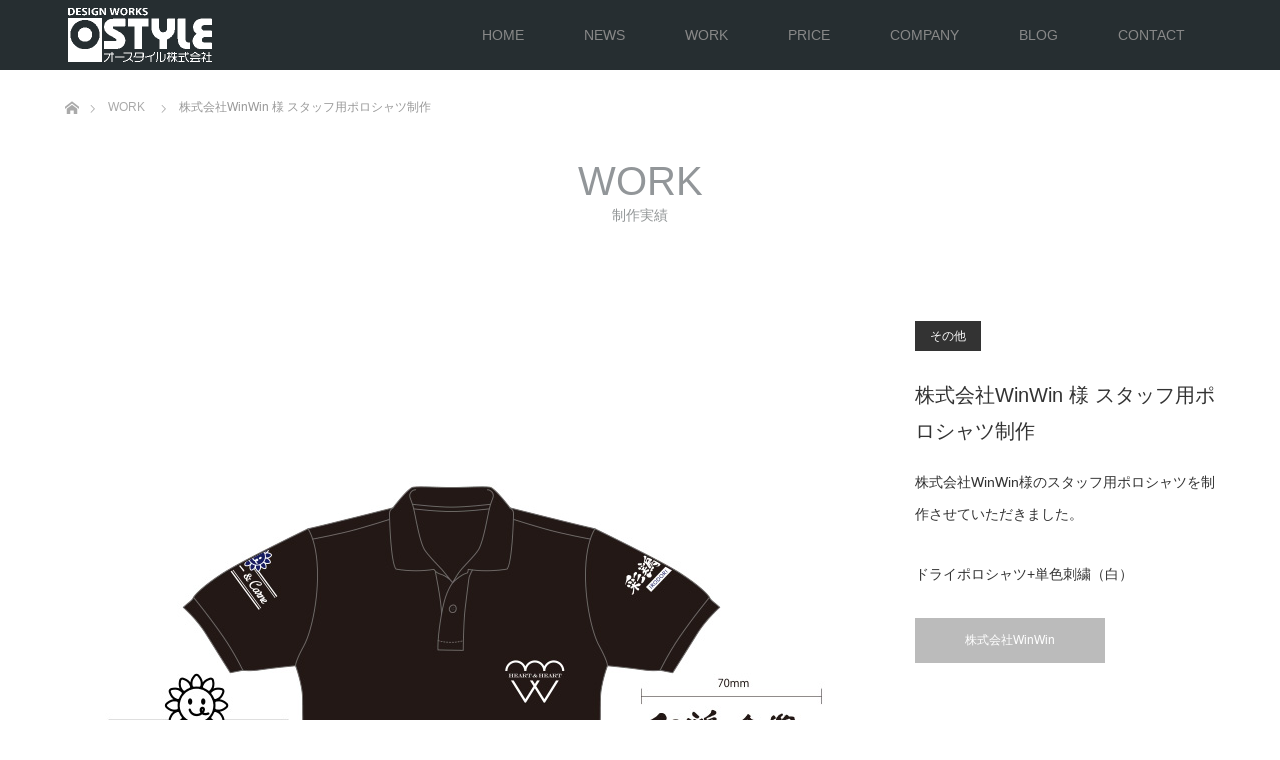

--- FILE ---
content_type: text/html; charset=UTF-8
request_url: https://o-style1.com/work/winwin-polo/
body_size: 9050
content:
<!DOCTYPE html>
<html class="pc" lang="ja">
<head>
<meta charset="UTF-8">
<!--[if IE]><meta http-equiv="X-UA-Compatible" content="IE=edge"><![endif]-->
<meta name="viewport" content="width=device-width">
<title>株式会社WinWin 様 スタッフ用ポロシャツ制作 | デザイン制作  オースタイル株式会社</title>
<meta name="description" content="名刺制作、チラシの原稿制作、ロゴ制作の富山のデザイン会社です。">
<link rel="pingback" href="https://o-style1.com/wp/xmlrpc.php">
<link rel="shortcut icon" href="http://o-style1.com/wp/wp-content/uploads/tcd-w/favicon.ico">
<meta name='robots' content='max-image-preview:large' />
	<style>img:is([sizes="auto" i], [sizes^="auto," i]) { contain-intrinsic-size: 3000px 1500px }</style>
	<link rel='dns-prefetch' href='//www.googletagmanager.com' />
<link rel="alternate" type="application/rss+xml" title="デザイン制作  オースタイル株式会社 &raquo; フィード" href="https://o-style1.com/feed/" />
<link rel="alternate" type="application/rss+xml" title="デザイン制作  オースタイル株式会社 &raquo; コメントフィード" href="https://o-style1.com/comments/feed/" />
<link rel='stylesheet' id='style-css' href='https://o-style1.com/wp/wp-content/themes/unique_tcd044/style.css?ver=1.17' type='text/css' media='all' />
<link rel='stylesheet' id='wp-block-library-css' href='https://o-style1.com/wp/wp-includes/css/dist/block-library/style.min.css?ver=6.7.4' type='text/css' media='all' />
<style id='classic-theme-styles-inline-css' type='text/css'>
/*! This file is auto-generated */
.wp-block-button__link{color:#fff;background-color:#32373c;border-radius:9999px;box-shadow:none;text-decoration:none;padding:calc(.667em + 2px) calc(1.333em + 2px);font-size:1.125em}.wp-block-file__button{background:#32373c;color:#fff;text-decoration:none}
</style>
<style id='global-styles-inline-css' type='text/css'>
:root{--wp--preset--aspect-ratio--square: 1;--wp--preset--aspect-ratio--4-3: 4/3;--wp--preset--aspect-ratio--3-4: 3/4;--wp--preset--aspect-ratio--3-2: 3/2;--wp--preset--aspect-ratio--2-3: 2/3;--wp--preset--aspect-ratio--16-9: 16/9;--wp--preset--aspect-ratio--9-16: 9/16;--wp--preset--color--black: #000000;--wp--preset--color--cyan-bluish-gray: #abb8c3;--wp--preset--color--white: #ffffff;--wp--preset--color--pale-pink: #f78da7;--wp--preset--color--vivid-red: #cf2e2e;--wp--preset--color--luminous-vivid-orange: #ff6900;--wp--preset--color--luminous-vivid-amber: #fcb900;--wp--preset--color--light-green-cyan: #7bdcb5;--wp--preset--color--vivid-green-cyan: #00d084;--wp--preset--color--pale-cyan-blue: #8ed1fc;--wp--preset--color--vivid-cyan-blue: #0693e3;--wp--preset--color--vivid-purple: #9b51e0;--wp--preset--gradient--vivid-cyan-blue-to-vivid-purple: linear-gradient(135deg,rgba(6,147,227,1) 0%,rgb(155,81,224) 100%);--wp--preset--gradient--light-green-cyan-to-vivid-green-cyan: linear-gradient(135deg,rgb(122,220,180) 0%,rgb(0,208,130) 100%);--wp--preset--gradient--luminous-vivid-amber-to-luminous-vivid-orange: linear-gradient(135deg,rgba(252,185,0,1) 0%,rgba(255,105,0,1) 100%);--wp--preset--gradient--luminous-vivid-orange-to-vivid-red: linear-gradient(135deg,rgba(255,105,0,1) 0%,rgb(207,46,46) 100%);--wp--preset--gradient--very-light-gray-to-cyan-bluish-gray: linear-gradient(135deg,rgb(238,238,238) 0%,rgb(169,184,195) 100%);--wp--preset--gradient--cool-to-warm-spectrum: linear-gradient(135deg,rgb(74,234,220) 0%,rgb(151,120,209) 20%,rgb(207,42,186) 40%,rgb(238,44,130) 60%,rgb(251,105,98) 80%,rgb(254,248,76) 100%);--wp--preset--gradient--blush-light-purple: linear-gradient(135deg,rgb(255,206,236) 0%,rgb(152,150,240) 100%);--wp--preset--gradient--blush-bordeaux: linear-gradient(135deg,rgb(254,205,165) 0%,rgb(254,45,45) 50%,rgb(107,0,62) 100%);--wp--preset--gradient--luminous-dusk: linear-gradient(135deg,rgb(255,203,112) 0%,rgb(199,81,192) 50%,rgb(65,88,208) 100%);--wp--preset--gradient--pale-ocean: linear-gradient(135deg,rgb(255,245,203) 0%,rgb(182,227,212) 50%,rgb(51,167,181) 100%);--wp--preset--gradient--electric-grass: linear-gradient(135deg,rgb(202,248,128) 0%,rgb(113,206,126) 100%);--wp--preset--gradient--midnight: linear-gradient(135deg,rgb(2,3,129) 0%,rgb(40,116,252) 100%);--wp--preset--font-size--small: 13px;--wp--preset--font-size--medium: 20px;--wp--preset--font-size--large: 36px;--wp--preset--font-size--x-large: 42px;--wp--preset--spacing--20: 0.44rem;--wp--preset--spacing--30: 0.67rem;--wp--preset--spacing--40: 1rem;--wp--preset--spacing--50: 1.5rem;--wp--preset--spacing--60: 2.25rem;--wp--preset--spacing--70: 3.38rem;--wp--preset--spacing--80: 5.06rem;--wp--preset--shadow--natural: 6px 6px 9px rgba(0, 0, 0, 0.2);--wp--preset--shadow--deep: 12px 12px 50px rgba(0, 0, 0, 0.4);--wp--preset--shadow--sharp: 6px 6px 0px rgba(0, 0, 0, 0.2);--wp--preset--shadow--outlined: 6px 6px 0px -3px rgba(255, 255, 255, 1), 6px 6px rgba(0, 0, 0, 1);--wp--preset--shadow--crisp: 6px 6px 0px rgba(0, 0, 0, 1);}:where(.is-layout-flex){gap: 0.5em;}:where(.is-layout-grid){gap: 0.5em;}body .is-layout-flex{display: flex;}.is-layout-flex{flex-wrap: wrap;align-items: center;}.is-layout-flex > :is(*, div){margin: 0;}body .is-layout-grid{display: grid;}.is-layout-grid > :is(*, div){margin: 0;}:where(.wp-block-columns.is-layout-flex){gap: 2em;}:where(.wp-block-columns.is-layout-grid){gap: 2em;}:where(.wp-block-post-template.is-layout-flex){gap: 1.25em;}:where(.wp-block-post-template.is-layout-grid){gap: 1.25em;}.has-black-color{color: var(--wp--preset--color--black) !important;}.has-cyan-bluish-gray-color{color: var(--wp--preset--color--cyan-bluish-gray) !important;}.has-white-color{color: var(--wp--preset--color--white) !important;}.has-pale-pink-color{color: var(--wp--preset--color--pale-pink) !important;}.has-vivid-red-color{color: var(--wp--preset--color--vivid-red) !important;}.has-luminous-vivid-orange-color{color: var(--wp--preset--color--luminous-vivid-orange) !important;}.has-luminous-vivid-amber-color{color: var(--wp--preset--color--luminous-vivid-amber) !important;}.has-light-green-cyan-color{color: var(--wp--preset--color--light-green-cyan) !important;}.has-vivid-green-cyan-color{color: var(--wp--preset--color--vivid-green-cyan) !important;}.has-pale-cyan-blue-color{color: var(--wp--preset--color--pale-cyan-blue) !important;}.has-vivid-cyan-blue-color{color: var(--wp--preset--color--vivid-cyan-blue) !important;}.has-vivid-purple-color{color: var(--wp--preset--color--vivid-purple) !important;}.has-black-background-color{background-color: var(--wp--preset--color--black) !important;}.has-cyan-bluish-gray-background-color{background-color: var(--wp--preset--color--cyan-bluish-gray) !important;}.has-white-background-color{background-color: var(--wp--preset--color--white) !important;}.has-pale-pink-background-color{background-color: var(--wp--preset--color--pale-pink) !important;}.has-vivid-red-background-color{background-color: var(--wp--preset--color--vivid-red) !important;}.has-luminous-vivid-orange-background-color{background-color: var(--wp--preset--color--luminous-vivid-orange) !important;}.has-luminous-vivid-amber-background-color{background-color: var(--wp--preset--color--luminous-vivid-amber) !important;}.has-light-green-cyan-background-color{background-color: var(--wp--preset--color--light-green-cyan) !important;}.has-vivid-green-cyan-background-color{background-color: var(--wp--preset--color--vivid-green-cyan) !important;}.has-pale-cyan-blue-background-color{background-color: var(--wp--preset--color--pale-cyan-blue) !important;}.has-vivid-cyan-blue-background-color{background-color: var(--wp--preset--color--vivid-cyan-blue) !important;}.has-vivid-purple-background-color{background-color: var(--wp--preset--color--vivid-purple) !important;}.has-black-border-color{border-color: var(--wp--preset--color--black) !important;}.has-cyan-bluish-gray-border-color{border-color: var(--wp--preset--color--cyan-bluish-gray) !important;}.has-white-border-color{border-color: var(--wp--preset--color--white) !important;}.has-pale-pink-border-color{border-color: var(--wp--preset--color--pale-pink) !important;}.has-vivid-red-border-color{border-color: var(--wp--preset--color--vivid-red) !important;}.has-luminous-vivid-orange-border-color{border-color: var(--wp--preset--color--luminous-vivid-orange) !important;}.has-luminous-vivid-amber-border-color{border-color: var(--wp--preset--color--luminous-vivid-amber) !important;}.has-light-green-cyan-border-color{border-color: var(--wp--preset--color--light-green-cyan) !important;}.has-vivid-green-cyan-border-color{border-color: var(--wp--preset--color--vivid-green-cyan) !important;}.has-pale-cyan-blue-border-color{border-color: var(--wp--preset--color--pale-cyan-blue) !important;}.has-vivid-cyan-blue-border-color{border-color: var(--wp--preset--color--vivid-cyan-blue) !important;}.has-vivid-purple-border-color{border-color: var(--wp--preset--color--vivid-purple) !important;}.has-vivid-cyan-blue-to-vivid-purple-gradient-background{background: var(--wp--preset--gradient--vivid-cyan-blue-to-vivid-purple) !important;}.has-light-green-cyan-to-vivid-green-cyan-gradient-background{background: var(--wp--preset--gradient--light-green-cyan-to-vivid-green-cyan) !important;}.has-luminous-vivid-amber-to-luminous-vivid-orange-gradient-background{background: var(--wp--preset--gradient--luminous-vivid-amber-to-luminous-vivid-orange) !important;}.has-luminous-vivid-orange-to-vivid-red-gradient-background{background: var(--wp--preset--gradient--luminous-vivid-orange-to-vivid-red) !important;}.has-very-light-gray-to-cyan-bluish-gray-gradient-background{background: var(--wp--preset--gradient--very-light-gray-to-cyan-bluish-gray) !important;}.has-cool-to-warm-spectrum-gradient-background{background: var(--wp--preset--gradient--cool-to-warm-spectrum) !important;}.has-blush-light-purple-gradient-background{background: var(--wp--preset--gradient--blush-light-purple) !important;}.has-blush-bordeaux-gradient-background{background: var(--wp--preset--gradient--blush-bordeaux) !important;}.has-luminous-dusk-gradient-background{background: var(--wp--preset--gradient--luminous-dusk) !important;}.has-pale-ocean-gradient-background{background: var(--wp--preset--gradient--pale-ocean) !important;}.has-electric-grass-gradient-background{background: var(--wp--preset--gradient--electric-grass) !important;}.has-midnight-gradient-background{background: var(--wp--preset--gradient--midnight) !important;}.has-small-font-size{font-size: var(--wp--preset--font-size--small) !important;}.has-medium-font-size{font-size: var(--wp--preset--font-size--medium) !important;}.has-large-font-size{font-size: var(--wp--preset--font-size--large) !important;}.has-x-large-font-size{font-size: var(--wp--preset--font-size--x-large) !important;}
:where(.wp-block-post-template.is-layout-flex){gap: 1.25em;}:where(.wp-block-post-template.is-layout-grid){gap: 1.25em;}
:where(.wp-block-columns.is-layout-flex){gap: 2em;}:where(.wp-block-columns.is-layout-grid){gap: 2em;}
:root :where(.wp-block-pullquote){font-size: 1.5em;line-height: 1.6;}
</style>
<link rel='stylesheet' id='contact-form-7-css' href='https://o-style1.com/wp/wp-content/plugins/contact-form-7/includes/css/styles.css?ver=6.1.4' type='text/css' media='all' />
<link rel='stylesheet' id='tcd-maps-css' href='https://o-style1.com/wp/wp-content/plugins/tcd-google-maps/admin.css?ver=6.7.4' type='text/css' media='all' />
<script type="text/javascript" src="https://o-style1.com/wp/wp-includes/js/jquery/jquery.min.js?ver=3.7.1" id="jquery-core-js"></script>
<script type="text/javascript" src="https://o-style1.com/wp/wp-includes/js/jquery/jquery-migrate.min.js?ver=3.4.1" id="jquery-migrate-js"></script>

<!-- Site Kit によって追加された Google タグ（gtag.js）スニペット -->

<!-- Google アナリティクス スニペット (Site Kit が追加) -->
<script type="text/javascript" src="https://www.googletagmanager.com/gtag/js?id=GT-577P97XB" id="google_gtagjs-js" async></script>
<script type="text/javascript" id="google_gtagjs-js-after">
/* <![CDATA[ */
window.dataLayer = window.dataLayer || [];function gtag(){dataLayer.push(arguments);}
gtag("set","linker",{"domains":["o-style1.com"]});
gtag("js", new Date());
gtag("set", "developer_id.dZTNiMT", true);
gtag("config", "GT-577P97XB");
 window._googlesitekit = window._googlesitekit || {}; window._googlesitekit.throttledEvents = []; window._googlesitekit.gtagEvent = (name, data) => { var key = JSON.stringify( { name, data } ); if ( !! window._googlesitekit.throttledEvents[ key ] ) { return; } window._googlesitekit.throttledEvents[ key ] = true; setTimeout( () => { delete window._googlesitekit.throttledEvents[ key ]; }, 5 ); gtag( "event", name, { ...data, event_source: "site-kit" } ); }; 
/* ]]> */
</script>

<!-- Site Kit によって追加された終了 Google タグ（gtag.js）スニペット -->
<link rel="https://api.w.org/" href="https://o-style1.com/wp-json/" /><link rel="canonical" href="https://o-style1.com/work/winwin-polo/" />
<link rel='shortlink' href='https://o-style1.com/?p=262' />
<link rel="alternate" title="oEmbed (JSON)" type="application/json+oembed" href="https://o-style1.com/wp-json/oembed/1.0/embed?url=https%3A%2F%2Fo-style1.com%2Fwork%2Fwinwin-polo%2F" />
<link rel="alternate" title="oEmbed (XML)" type="text/xml+oembed" href="https://o-style1.com/wp-json/oembed/1.0/embed?url=https%3A%2F%2Fo-style1.com%2Fwork%2Fwinwin-polo%2F&#038;format=xml" />
<meta name="generator" content="Site Kit by Google 1.153.0" />
<link rel="stylesheet" href="https://o-style1.com/wp/wp-content/themes/unique_tcd044/css/design-plus.css?ver=1.17">
<link rel="stylesheet" href="https://o-style1.com/wp/wp-content/themes/unique_tcd044/css/sns-botton.css?ver=1.17">
<link rel="stylesheet" href="https://o-style1.com/wp/wp-content/themes/unique_tcd044/css/responsive.css?ver=1.17">
<link rel="stylesheet" href="https://o-style1.com/wp/wp-content/themes/unique_tcd044/css/footer-bar.css?ver=1.17">

<script src="https://o-style1.com/wp/wp-content/themes/unique_tcd044/js/jquery.easing.1.4.js?ver=1.17"></script>
<script src="https://o-style1.com/wp/wp-content/themes/unique_tcd044/js/jscript.js?ver=1.17"></script>
<script src="https://o-style1.com/wp/wp-content/themes/unique_tcd044/js/footer-bar.js?ver=1.17"></script>
<script src="https://o-style1.com/wp/wp-content/themes/unique_tcd044/js/comment.js?ver=1.17"></script>
<script src="https://o-style1.com/wp/wp-content/themes/unique_tcd044/js/header_fix.js?ver=1.17"></script>

<style type="text/css">

body, input, textarea { font-family: Arial, "Hiragino Kaku Gothic ProN", "ヒラギノ角ゴ ProN W3", "メイリオ", Meiryo, sans-serif; }

.rich_font { font-family: "Segoe UI", Arial, "游ゴシック", YuGothic, "Hiragino Kaku Gothic ProN", Meiryo, sans-serif; font-weight: 400; }
}


body { font-size:15px; }



#post_title { font-size:34px; }
.post_content { font-size:15px; }
.post_content a, .post_content a:hover, .custom-html-widget a, .custom-html-widget a:hover { color: #7D0616; }

#related_post li a.image img, .styled_post_list1 .image img, #recent_news .image img, .work_list_widget .image img, #blog_list .image img {
  -webkit-transition: all 0.75s ease; -moz-transition: all 0.75s ease; transition: all 0.75s ease;
  -webkit-transform: scale(1); -moz-transform: scale(1); -ms-transform: scale(1); -o-transform: scale(1); transform: scale(1);
  -webkit-backface-visibility:hidden; backface-visibility:hidden;
}
#related_post li a.image:hover img, .styled_post_list1 .image:hover img, #recent_news .image:hover img, .work_list_widget .image:hover img, #blog_list .image:hover img {
  -webkit-transform: scale(1.2); -moz-transform: scale(1.2); -ms-transform: scale(1.2); -o-transform: scale(1.2); transform: scale(1.2);
}
#header, .pc #global_menu ul ul a, #footer_bottom, #related_post .headline, #comment_headline, .side_headline, .mobile #copyright, .mobile .home #header, #archive_news_list .headline
  { background-color:#262E31; }

.page_navi .current { background-color:#262E31!important; border-color:#262E31!important; }
.page_navi .current + .page-numbers { border-left-color:#262E31; }


.header_fix #header, .pc .header_fix #global_menu ul ul a, .mobile .header_fix #header
  { background-color:rgba(38,46,49,0.7); }

#header a, mobile a.menu_button:before
  { color:#888888; }

#footer_bottom, #footer_bottom a
  { color:#FFFFFF; }

.pc #global_menu ul ul li.menu-item-has-children > a:before
  { border-color:transparent transparent transparent #888888; }

.pc #global_menu ul ul a:hover
  { color:#fff; }

.pc #global_menu ul ul li.menu-item-has-children > a:hover:before
  { border-color:transparent transparent transparent #fff; }

a:hover, .pc #header .logo a:hover, #comment_header ul li a:hover, .pc #global_menu > ul > li.active > a, .pc #global_menu li.current-menu-item > a, .pc #global_menu > ul > li > a:hover, #header_logo .logo a:hover, #bread_crumb li.home a:hover:before, #bread_crumb li a:hover, .color_headline, #footer_bottom a:hover
  { color:#7D0616; }
.index_recent_post li a:hover { color:#7D0616!important; }

#return_top a:hover, .next_page_link a:hover, .collapse_category_list li a:hover .count, .slick-arrow:hover, .page_navi a:hover, .page_navi p.back a:hover, .mobile #global_menu li a:hover,
  #wp-calendar td a:hover, #wp-calendar #prev a:hover, #wp-calendar #next a:hover, .widget_search #search-btn input:hover, .widget_search #searchsubmit:hover, .side_widget.google_search #searchsubmit:hover,
    #submit_comment:hover, #comment_header ul li a:hover, #comment_header ul li.comment_switch_active a, #comment_header #comment_closed p, #post_pagination a:hover, a.menu_button:hover,
      #work_navigation a:hover, #work_side_content a:hover, #work_button a:hover, #blog_list .category a:hover, #post_meta_top .category a:hover, .work_list .category a:hover, .box_list .link_button a:hover
        { background-color:#7D0616; }

.pc #global_menu ul ul a:hover, .index_news_list a.archive_link:hover
  { background-color:#7D0616; }

#comment_textarea textarea:focus, #guest_info input:focus, #comment_header ul li a:hover, #comment_header ul li.comment_switch_active a, #comment_header #comment_closed p, .page_navi .page-numbers:hover
  { border-color:#7D0616; }
.page_navi .page-numbers:hover + .page-numbers { border-left-color:#7D0616; }

#comment_header ul li.comment_switch_active a:after, #comment_header #comment_closed p:after
  { border-color:#7D0616 transparent transparent transparent; }

.collapse_category_list li a:before
  { border-color: transparent transparent transparent #7D0616; }

#site_loader_spinner { border:4px solid rgba(38,46,49,0.2); border-top-color:#262E31; }

.home #top { top: 70px; }
.home #header { background: #000; }
.home #header_inner { height: 70px; }
.pc .home #global_menu > ul { top: -15px; }
.pc .home.header_fix #global_menu > ul { top: 0; }
</style>



<style type="text/css"></style><link rel="stylesheet" href="https://o-style1.com/wp/wp-content/themes/unique_tcd044/pagebuilder/assets/css/pagebuilder.css?ver=1.6">
<style type="text/css">
.tcd-pb-row.row1 { margin-bottom:30px; background-color:#ffffff; }
.tcd-pb-row.row1 .tcd-pb-col.col1 { width:100%; }
.tcd-pb-row.row1 .tcd-pb-col.col1 .tcd-pb-widget.widget1 { margin-bottom:30px; }
.tcd-pb-row.row1 .tcd-pb-col.col1 .tcd-pb-widget.widget2 { margin-bottom:30px; }
.tcd-pb-row.row1 .tcd-pb-col.col1 .tcd-pb-widget.widget3 { margin-bottom:30px; }
.tcd-pb-row.row1 .tcd-pb-col.col1 .tcd-pb-widget.widget4 { margin-bottom:30px; }
@media only screen and (max-width:767px) {
  .tcd-pb-row.row1 { margin-bottom:30px; }
  .tcd-pb-row.row1 .tcd-pb-col.col1 .tcd-pb-widget.widget1 { margin-bottom:30px; }
  .tcd-pb-row.row1 .tcd-pb-col.col1 .tcd-pb-widget.widget2 { margin-bottom:30px; }
  .tcd-pb-row.row1 .tcd-pb-col.col1 .tcd-pb-widget.widget3 { margin-bottom:30px; }
  .tcd-pb-row.row1 .tcd-pb-col.col1 .tcd-pb-widget.widget4 { margin-bottom:30px; }
}
</style>

</head>
<body id="body" class="work-template-default single single-work postid-262 wp-embed-responsive fix_top">

<div id="site_loader_overlay">
 <div id="site_loader_spinner"></div>
</div>
<div id="site_wrap">

 <div id="header">
  <div id="header_inner" class="clearfix">
   <div id="logo_image">
 <h1 class="logo">
  <a href="https://o-style1.com/" title="デザイン制作  オースタイル株式会社">
      <img class="pc_logo_image" style="width:50%; height:auto;" src="https://o-style1.com/wp/wp-content/uploads/2019/04/ostyle.gif?1768679803" alt="デザイン制作  オースタイル株式会社" title="デザイン制作  オースタイル株式会社" />
         <img class="mobile_logo_image" style="width:50%; height:auto;" src="https://o-style1.com/wp/wp-content/uploads/2019/04/ostyle_sh.gif?1768679803" alt="デザイン制作  オースタイル株式会社" title="デザイン制作  オースタイル株式会社" />
     </a>
 </h1>
</div>
      <div id="global_menu">
    <ul id="menu-main_navi" class="menu"><li id="menu-item-18" class="menu-item menu-item-type-post_type menu-item-object-page menu-item-home menu-item-18"><a href="https://o-style1.com/">HOME</a></li>
<li id="menu-item-16" class="menu-item menu-item-type-post_type menu-item-object-page menu-item-16"><a href="https://o-style1.com/news/">NEWS</a></li>
<li id="menu-item-21" class="menu-item menu-item-type-post_type menu-item-object-page menu-item-has-children menu-item-21"><a href="https://o-style1.com/work/">WORK</a>
<ul class="sub-menu">
	<li id="menu-item-162" class="menu-item menu-item-type-custom menu-item-object-custom menu-item-162"><a href="https://o-style1.com/work-cat/logo/">ロゴ制作</a></li>
	<li id="menu-item-163" class="menu-item menu-item-type-custom menu-item-object-custom menu-item-163"><a href="https://o-style1.com/work-cat/dtp/">広告原稿制作</a></li>
	<li id="menu-item-164" class="menu-item menu-item-type-custom menu-item-object-custom menu-item-164"><a href="https://o-style1.com/work-cat/visiting-card/">名刺制作</a></li>
	<li id="menu-item-165" class="menu-item menu-item-type-custom menu-item-object-custom menu-item-165"><a href="https://o-style1.com/work-cat/sign/">看板制作</a></li>
	<li id="menu-item-166" class="menu-item menu-item-type-custom menu-item-object-custom menu-item-166"><a href="https://o-style1.com/work-cat/other/">その他</a></li>
</ul>
</li>
<li id="menu-item-59" class="menu-item menu-item-type-post_type menu-item-object-page menu-item-59"><a href="https://o-style1.com/price/">PRICE</a></li>
<li id="menu-item-30" class="menu-item menu-item-type-post_type menu-item-object-page menu-item-30"><a href="https://o-style1.com/company/">COMPANY</a></li>
<li id="menu-item-17" class="menu-item menu-item-type-post_type menu-item-object-page current_page_parent menu-item-17"><a href="https://o-style1.com/blog/">BLOG</a></li>
<li id="menu-item-67" class="menu-item menu-item-type-post_type menu-item-object-page menu-item-67"><a href="https://o-style1.com/contact/">CONTACT</a></li>
</ul>   </div>
   <a href="#" class="menu_button"><span>menu</span></a>
     </div>
 </div><!-- END #header -->


 <div id="top">

  
 </div><!-- END #top -->

 <div id="main_contents" class="clearfix">


<div id="bread_crumb">

<ul class="clearfix" itemscope itemtype="http://schema.org/BreadcrumbList">
 <li itemprop="itemListElement" itemscope itemtype="http://schema.org/ListItem" class="home"><a itemprop="item" href="https://o-style1.com/"><span itemprop="name">ホーム</span></a><meta itemprop="position" content="1" /></li>

 <li itemprop="itemListElement" itemscope itemtype="http://schema.org/ListItem"><a itemprop="item" href="https://o-style1.com/work/"><span itemprop="name">WORK</span></a><meta itemprop="position" content="2" /></li>
 <li itemprop="itemListElement" itemscope itemtype="http://schema.org/ListItem" class="last"><span itemprop="name">株式会社WinWin 様 スタッフ用ポロシャツ制作</span><meta itemprop="position" content="3" /></li>

</ul>
</div>

<div id="main_col" class="clearfix">

  <div id="page_header">
    <h2 class="headline rich_font" style="font-size:40px;">WORK</h2>
      <div class="desc" style="font-size:14px;">
   <p>制作実績</p>
  </div>
   </div><!-- END #page_header -->
 
 
 <div id="side_col">
  <div id="work_side_content">
   <div class="category"><a href="https://o-style1.com/work-cat/other/" rel="tag">その他</a></div>
   <h3 id="work_title" class="rich_font">株式会社WinWin 様 スタッフ用ポロシャツ制作</h3>
      <div id="work_info" class="post_content clearfix">
    <p>株式会社WinWin様のスタッフ用ポロシャツを制作させていただきました。</p>
<p>ドライポロシャツ+単色刺繍（白）</p>
   </div>
         <div id="work_button">
    <a href="http://www.k-winwin.co.jp/" target="_blank">株式会社WinWin</a>
   </div>
     </div>
 </div>

 <div id="left_col">

  <div id="article">

   <div class="post_content clearfix">
    <div id="tcd-pb-wrap">
 <div class="tcd-pb-row row1">
  <div class="tcd-pb-row-inner clearfix">
   <div class="tcd-pb-col col1">
    <div class="tcd-pb-widget widget1 pb-widget-image">
<a href="http://www.k-winwin.co.jp/" target="_blank"><img width="800" height="800" src="https://o-style1.com/wp/wp-content/uploads/2019/05/winwin-polo.jpg" class="attachment-full size-full" alt="株式会社WinWIn ポロシャツ制作" decoding="async" loading="lazy" srcset="https://o-style1.com/wp/wp-content/uploads/2019/05/winwin-polo.jpg 800w, https://o-style1.com/wp/wp-content/uploads/2019/05/winwin-polo-150x150.jpg 150w, https://o-style1.com/wp/wp-content/uploads/2019/05/winwin-polo-300x300.jpg 300w, https://o-style1.com/wp/wp-content/uploads/2019/05/winwin-polo-768x768.jpg 768w, https://o-style1.com/wp/wp-content/uploads/2019/05/winwin-polo-400x400.jpg 400w, https://o-style1.com/wp/wp-content/uploads/2019/05/winwin-polo-120x120.jpg 120w" sizes="auto, (max-width: 800px) 100vw, 800px" /></a>    </div>
    <div class="tcd-pb-widget widget2 pb-widget-image">
<a href="http://www.k-winwin.co.jp/" target="_blank"><img width="800" height="600" src="https://o-style1.com/wp/wp-content/uploads/2019/05/winwin-polo2.jpg" class="attachment-full size-full" alt="株式会社WinWin ポロシャツ制作" decoding="async" loading="lazy" srcset="https://o-style1.com/wp/wp-content/uploads/2019/05/winwin-polo2.jpg 800w, https://o-style1.com/wp/wp-content/uploads/2019/05/winwin-polo2-300x225.jpg 300w, https://o-style1.com/wp/wp-content/uploads/2019/05/winwin-polo2-768x576.jpg 768w" sizes="auto, (max-width: 800px) 100vw, 800px" /></a>    </div>
    <div class="tcd-pb-widget widget3 pb-widget-image">
<a href="http://www.k-winwin.co.jp/" target="_blank"><img width="800" height="600" src="https://o-style1.com/wp/wp-content/uploads/2019/05/winwin-polo3.jpg" class="attachment-full size-full" alt="株式会社WinWin ポロシャツ制作" decoding="async" loading="lazy" srcset="https://o-style1.com/wp/wp-content/uploads/2019/05/winwin-polo3.jpg 800w, https://o-style1.com/wp/wp-content/uploads/2019/05/winwin-polo3-300x225.jpg 300w, https://o-style1.com/wp/wp-content/uploads/2019/05/winwin-polo3-768x576.jpg 768w" sizes="auto, (max-width: 800px) 100vw, 800px" /></a>    </div>
    <div class="tcd-pb-widget widget4 pb-widget-image">
<a href="http://www.k-winwin.co.jp/" target="_blank"><img width="800" height="600" src="https://o-style1.com/wp/wp-content/uploads/2019/05/winwin-polo4.jpg" class="attachment-full size-full" alt="株式会社WinWin ポロシャツ制作" decoding="async" loading="lazy" srcset="https://o-style1.com/wp/wp-content/uploads/2019/05/winwin-polo4.jpg 800w, https://o-style1.com/wp/wp-content/uploads/2019/05/winwin-polo4-300x225.jpg 300w, https://o-style1.com/wp/wp-content/uploads/2019/05/winwin-polo4-768x576.jpg 768w" sizes="auto, (max-width: 800px) 100vw, 800px" /></a>    </div>
   </div>
  </div>
 </div>
</div>
       </div>

  </div><!-- END #article -->

    <div id="work_navigation" class="clearfix">
   <a class='prev' href='https://o-style1.com/work/bar-novelty-logo/' title='Bar Novelty 様 ロゴ制作'>PREV</a>
<a class='archive_link' href='https://o-style1.com/work/'><span>WORK</span></a>
<a class='next' href='https://o-style1.com/work/daisan-place-logo/' title='hair salon 第3PLACE 様 ロゴ制作'>NEXT</a>
  </div>
  
 </div><!-- END #left_col -->

 
</div><!-- END #main_col -->


 </div><!-- END #main_contents -->

 <div id="return_top">
  <a href="#body"><span>PAGE TOP</span></a>
 </div>

 <div id="footer_top">
  <div id="footer_top_inner" class="clearfix">

   <div id="footer_menu_widget_area">

        <div id="footer_menu" class="clearfix has_two_menu">
     <h3 class="headline">MENU</h3>
          <div id="footer_menu1" class="footer_menu clearfix">
      <ul id="menu-footer_navi" class="menu"><li id="menu-item-26" class="menu-item menu-item-type-post_type menu-item-object-page menu-item-home menu-item-26"><a href="https://o-style1.com/">HOME</a></li>
<li id="menu-item-24" class="menu-item menu-item-type-post_type menu-item-object-page menu-item-24"><a href="https://o-style1.com/news/">NEWS</a></li>
<li id="menu-item-60" class="menu-item menu-item-type-post_type menu-item-object-page menu-item-60"><a href="https://o-style1.com/price/">PRICE</a></li>
<li id="menu-item-29" class="menu-item menu-item-type-post_type menu-item-object-page menu-item-29"><a href="https://o-style1.com/company/">COMPANY</a></li>
<li id="menu-item-25" class="menu-item menu-item-type-post_type menu-item-object-page current_page_parent menu-item-25"><a href="https://o-style1.com/blog/">BLOG</a></li>
<li id="menu-item-66" class="menu-item menu-item-type-post_type menu-item-object-page menu-item-66"><a href="https://o-style1.com/contact/">CONTACT</a></li>
</ul>     </div>
               <div id="footer_menu2" class="footer_menu clearfix">
      <ul id="menu-footer_navi2" class="menu"><li id="menu-item-49" class="menu-item menu-item-type-post_type menu-item-object-page menu-item-49"><a href="https://o-style1.com/work/">WORK</a></li>
<li id="menu-item-50" class="menu-item menu-item-type-custom menu-item-object-custom menu-item-50"><a href="https://o-style1.com/?work-cat=logo">ロゴ制作</a></li>
<li id="menu-item-93" class="menu-item menu-item-type-custom menu-item-object-custom menu-item-93"><a href="https://o-style1.com/?work-cat=dtp">広告原稿制作</a></li>
<li id="menu-item-51" class="menu-item menu-item-type-custom menu-item-object-custom menu-item-51"><a href="https://o-style1.com/?work-cat=visiting-card">名刺制作</a></li>
<li id="menu-item-87" class="menu-item menu-item-type-custom menu-item-object-custom menu-item-87"><a href="https://o-style1.com/?work-cat=sign">看板制作</a></li>
<li id="menu-item-125" class="menu-item menu-item-type-custom menu-item-object-custom menu-item-125"><a href="https://o-style1.com/?work-cat=other">その他</a></li>
</ul>     </div>
         </div>
    
        <div class="footer_widget" id="footer_left_widget">
     <div class="side_widget clearfix styled_post_list1_widget" id="styled_post_list1_widget-2">
<h3 class="footer_headline"><span>BLOG</span></h3><ol class="styled_post_list1">
 <li class="clearfix">
   <a class="image" href="https://o-style1.com/260107/"><img width="300" height="300" src="https://o-style1.com/wp/wp-content/uploads/2026/01/S__116842499-300x300.jpg" class="attachment-size1 size-size1 wp-post-image" alt="" decoding="async" loading="lazy" srcset="https://o-style1.com/wp/wp-content/uploads/2026/01/S__116842499-300x300.jpg 300w, https://o-style1.com/wp/wp-content/uploads/2026/01/S__116842499-150x150.jpg 150w, https://o-style1.com/wp/wp-content/uploads/2026/01/S__116842499-400x400.jpg 400w, https://o-style1.com/wp/wp-content/uploads/2026/01/S__116842499-800x800.jpg 800w, https://o-style1.com/wp/wp-content/uploads/2026/01/S__116842499-120x120.jpg 120w" sizes="auto, (max-width: 300px) 100vw, 300px" /></a>   <div class="info">
        <a class="title" href="https://o-style1.com/260107/">一生を左右する年！？</a>
   </div>
 </li>
 <li class="clearfix">
   <a class="image" href="https://o-style1.com/251229/"><img width="300" height="300" src="https://o-style1.com/wp/wp-content/uploads/2025/12/S__116203523-300x300.jpg" class="attachment-size1 size-size1 wp-post-image" alt="" decoding="async" loading="lazy" srcset="https://o-style1.com/wp/wp-content/uploads/2025/12/S__116203523-300x300.jpg 300w, https://o-style1.com/wp/wp-content/uploads/2025/12/S__116203523-150x150.jpg 150w, https://o-style1.com/wp/wp-content/uploads/2025/12/S__116203523-400x400.jpg 400w, https://o-style1.com/wp/wp-content/uploads/2025/12/S__116203523-800x800.jpg 800w, https://o-style1.com/wp/wp-content/uploads/2025/12/S__116203523-120x120.jpg 120w" sizes="auto, (max-width: 300px) 100vw, 300px" /></a>   <div class="info">
        <a class="title" href="https://o-style1.com/251229/">2025年もありがとうございました！</a>
   </div>
 </li>
 <li class="clearfix">
   <a class="image" href="https://o-style1.com/25-11-20/"><img width="300" height="300" src="https://o-style1.com/wp/wp-content/uploads/2025/11/S__114417686_0-300x300.jpg" class="attachment-size1 size-size1 wp-post-image" alt="" decoding="async" loading="lazy" srcset="https://o-style1.com/wp/wp-content/uploads/2025/11/S__114417686_0-300x300.jpg 300w, https://o-style1.com/wp/wp-content/uploads/2025/11/S__114417686_0-150x150.jpg 150w, https://o-style1.com/wp/wp-content/uploads/2025/11/S__114417686_0-400x400.jpg 400w, https://o-style1.com/wp/wp-content/uploads/2025/11/S__114417686_0-800x800.jpg 800w, https://o-style1.com/wp/wp-content/uploads/2025/11/S__114417686_0-120x120.jpg 120w" sizes="auto, (max-width: 300px) 100vw, 300px" /></a>   <div class="info">
        <a class="title" href="https://o-style1.com/25-11-20/">好いとーと！</a>
   </div>
 </li>
</ol>
</div>
    </div>
    
        <div class="footer_widget" id="footer_right_widget">
     <div class="side_widget clearfix widget_text" id="text-2">
<h3 class="footer_headline"><span>ANOTHER SECTOR</span></h3>			<div class="textwidget"><p><a href="http://www.toriyoshi1.com/" target="_blank" rel="noopener"><img loading="lazy" decoding="async" class="alignnone size-full wp-image-103" src="https://o-style1.com/wp/wp-content/uploads/2019/04/toriyoshi_banner.jpg" alt="からあげ専門店 鶏よし" width="300" height="250" /></a></p>
</div>
		</div>
    </div>
    
   </div><!-- END #footer_menu_widget_area -->

      <div id="footer_address">
    <div class="logo_area">
 <p class="logo">
  <a href="https://o-style1.com/" title="デザイン制作  オースタイル株式会社">
   <img  style="width:50%; height:auto;" src="https://o-style1.com/wp/wp-content/uploads/2019/04/ostyle_footer.gif?1768679803" alt="デザイン制作  オースタイル株式会社" title="デザイン制作  オースタイル株式会社" />  </a>
 </p>
</div>
    <div class="info"><p>オースタイルは富山のデザイン会社です。<br />
名刺制作、チラシの原稿制作、ロゴ制作他お気軽にお問い合わせください。</p>
<p>&nbsp;<br />
オースタイル株式会社<br />
〒939-8211 富山県富山市二口町3-1-13<br />
<strong>TEL 076-424-6687</strong></p>
</div>        <ul id="footer_social_link" class="clearfix">
               <li class="insta"><a class="target_blank" href="https://www.instagram.com/ostyle_designworks?igsh=MWNlbXBvam02dDdzZw%3D%3D">Instagram</a></li>           <li class="rss"><a class="target_blank" href="https://o-style1.com/feed/">RSS</a></li>    </ul>
       </div>

  </div><!-- END #footer_top_inner -->
 </div><!-- END #footer_top -->

 <div id="footer_bottom">
  <div id="footer_bottom_inner" class="clearfix">

   
   <p id="copyright">Copyright &copy;&nbsp; <a href="https://o-style1.com/">デザイン制作  オースタイル株式会社</a></p>

  </div><!-- END #footer_bottom_inner -->
 </div><!-- END #footer_bottom -->

 
</div><!-- #site_wrap -->

 <script>
 
 jQuery(document).ready(function($){

  function after_load() {
    $('#site_loader_spinner').delay(300).fadeOut(600);
    $('#site_loader_overlay').delay(600).fadeOut(900);
    $('#site_wrap').css('display', 'block');
    if ($('.pb_slider').length) {
      $('.pb_slider').slick('setPosition');
      $('.pb_slider_nav').slick('setPosition');
    }
    if ($('.pb_tab_slider').length) {
      $('.pb_tab_slider').slick('setPosition');
    }
    $(window).trigger('resize');
  }

  $(window).load(function () {
    after_load();
      });

  $(function(){
    setTimeout(function(){
      if( $('#site_loader_overlay').is(':visible') ) {
        after_load();
      }
    }, 3000);
  });

 });

 </script>

<script>!function(d,s,id){var js,fjs=d.getElementsByTagName(s)[0],p=/^http:/.test(d.location)?'http':'https';if(!d.getElementById(id)){js=d.createElement(s);js.id=id;js.src=p+'://platform.twitter.com/widgets.js';fjs.parentNode.insertBefore(js,fjs);}}(document, 'script', 'twitter-wjs');</script>
<!-- facebook share button code -->
<div id="fb-root"></div>
<script>
(function(d, s, id) {
	var js, fjs = d.getElementsByTagName(s)[0];
	if (d.getElementById(id)) return;
   	js = d.createElement(s); js.id = id;
   	js.src = "//connect.facebook.net/ja_JP/sdk.js#xfbml=1&version=v2.5";
   	fjs.parentNode.insertBefore(js, fjs);
}(document, 'script', 'facebook-jssdk'));
</script>

<script type="text/javascript" src="https://o-style1.com/wp/wp-includes/js/comment-reply.min.js?ver=6.7.4" id="comment-reply-js" async="async" data-wp-strategy="async"></script>
<script type="text/javascript" src="https://o-style1.com/wp/wp-includes/js/dist/hooks.min.js?ver=4d63a3d491d11ffd8ac6" id="wp-hooks-js"></script>
<script type="text/javascript" src="https://o-style1.com/wp/wp-includes/js/dist/i18n.min.js?ver=5e580eb46a90c2b997e6" id="wp-i18n-js"></script>
<script type="text/javascript" id="wp-i18n-js-after">
/* <![CDATA[ */
wp.i18n.setLocaleData( { 'text direction\u0004ltr': [ 'ltr' ] } );
/* ]]> */
</script>
<script type="text/javascript" src="https://o-style1.com/wp/wp-content/plugins/contact-form-7/includes/swv/js/index.js?ver=6.1.4" id="swv-js"></script>
<script type="text/javascript" id="contact-form-7-js-translations">
/* <![CDATA[ */
( function( domain, translations ) {
	var localeData = translations.locale_data[ domain ] || translations.locale_data.messages;
	localeData[""].domain = domain;
	wp.i18n.setLocaleData( localeData, domain );
} )( "contact-form-7", {"translation-revision-date":"2025-11-30 08:12:23+0000","generator":"GlotPress\/4.0.3","domain":"messages","locale_data":{"messages":{"":{"domain":"messages","plural-forms":"nplurals=1; plural=0;","lang":"ja_JP"},"This contact form is placed in the wrong place.":["\u3053\u306e\u30b3\u30f3\u30bf\u30af\u30c8\u30d5\u30a9\u30fc\u30e0\u306f\u9593\u9055\u3063\u305f\u4f4d\u7f6e\u306b\u7f6e\u304b\u308c\u3066\u3044\u307e\u3059\u3002"],"Error:":["\u30a8\u30e9\u30fc:"]}},"comment":{"reference":"includes\/js\/index.js"}} );
/* ]]> */
</script>
<script type="text/javascript" id="contact-form-7-js-before">
/* <![CDATA[ */
var wpcf7 = {
    "api": {
        "root": "https:\/\/o-style1.com\/wp-json\/",
        "namespace": "contact-form-7\/v1"
    }
};
/* ]]> */
</script>
<script type="text/javascript" src="https://o-style1.com/wp/wp-content/plugins/contact-form-7/includes/js/index.js?ver=6.1.4" id="contact-form-7-js"></script>
<script type="text/javascript" src="https://www.google.com/recaptcha/api.js?render=6Lcs5K4ZAAAAAIkXRjN1uuJJu0BiDyHQzha5p1wS&amp;ver=3.0" id="google-recaptcha-js"></script>
<script type="text/javascript" src="https://o-style1.com/wp/wp-includes/js/dist/vendor/wp-polyfill.min.js?ver=3.15.0" id="wp-polyfill-js"></script>
<script type="text/javascript" id="wpcf7-recaptcha-js-before">
/* <![CDATA[ */
var wpcf7_recaptcha = {
    "sitekey": "6Lcs5K4ZAAAAAIkXRjN1uuJJu0BiDyHQzha5p1wS",
    "actions": {
        "homepage": "homepage",
        "contactform": "contactform"
    }
};
/* ]]> */
</script>
<script type="text/javascript" src="https://o-style1.com/wp/wp-content/plugins/contact-form-7/modules/recaptcha/index.js?ver=6.1.4" id="wpcf7-recaptcha-js"></script>
<script type="text/javascript" src="https://o-style1.com/wp/wp-content/plugins/google-site-kit/dist/assets/js/googlesitekit-events-provider-contact-form-7-84e9a1056bc4922b7cbd.js" id="googlesitekit-events-provider-contact-form-7-js" defer></script>
</body>
</html>


--- FILE ---
content_type: text/html; charset=utf-8
request_url: https://www.google.com/recaptcha/api2/anchor?ar=1&k=6Lcs5K4ZAAAAAIkXRjN1uuJJu0BiDyHQzha5p1wS&co=aHR0cHM6Ly9vLXN0eWxlMS5jb206NDQz&hl=en&v=PoyoqOPhxBO7pBk68S4YbpHZ&size=invisible&anchor-ms=20000&execute-ms=30000&cb=3559t93dh5rj
body_size: 48865
content:
<!DOCTYPE HTML><html dir="ltr" lang="en"><head><meta http-equiv="Content-Type" content="text/html; charset=UTF-8">
<meta http-equiv="X-UA-Compatible" content="IE=edge">
<title>reCAPTCHA</title>
<style type="text/css">
/* cyrillic-ext */
@font-face {
  font-family: 'Roboto';
  font-style: normal;
  font-weight: 400;
  font-stretch: 100%;
  src: url(//fonts.gstatic.com/s/roboto/v48/KFO7CnqEu92Fr1ME7kSn66aGLdTylUAMa3GUBHMdazTgWw.woff2) format('woff2');
  unicode-range: U+0460-052F, U+1C80-1C8A, U+20B4, U+2DE0-2DFF, U+A640-A69F, U+FE2E-FE2F;
}
/* cyrillic */
@font-face {
  font-family: 'Roboto';
  font-style: normal;
  font-weight: 400;
  font-stretch: 100%;
  src: url(//fonts.gstatic.com/s/roboto/v48/KFO7CnqEu92Fr1ME7kSn66aGLdTylUAMa3iUBHMdazTgWw.woff2) format('woff2');
  unicode-range: U+0301, U+0400-045F, U+0490-0491, U+04B0-04B1, U+2116;
}
/* greek-ext */
@font-face {
  font-family: 'Roboto';
  font-style: normal;
  font-weight: 400;
  font-stretch: 100%;
  src: url(//fonts.gstatic.com/s/roboto/v48/KFO7CnqEu92Fr1ME7kSn66aGLdTylUAMa3CUBHMdazTgWw.woff2) format('woff2');
  unicode-range: U+1F00-1FFF;
}
/* greek */
@font-face {
  font-family: 'Roboto';
  font-style: normal;
  font-weight: 400;
  font-stretch: 100%;
  src: url(//fonts.gstatic.com/s/roboto/v48/KFO7CnqEu92Fr1ME7kSn66aGLdTylUAMa3-UBHMdazTgWw.woff2) format('woff2');
  unicode-range: U+0370-0377, U+037A-037F, U+0384-038A, U+038C, U+038E-03A1, U+03A3-03FF;
}
/* math */
@font-face {
  font-family: 'Roboto';
  font-style: normal;
  font-weight: 400;
  font-stretch: 100%;
  src: url(//fonts.gstatic.com/s/roboto/v48/KFO7CnqEu92Fr1ME7kSn66aGLdTylUAMawCUBHMdazTgWw.woff2) format('woff2');
  unicode-range: U+0302-0303, U+0305, U+0307-0308, U+0310, U+0312, U+0315, U+031A, U+0326-0327, U+032C, U+032F-0330, U+0332-0333, U+0338, U+033A, U+0346, U+034D, U+0391-03A1, U+03A3-03A9, U+03B1-03C9, U+03D1, U+03D5-03D6, U+03F0-03F1, U+03F4-03F5, U+2016-2017, U+2034-2038, U+203C, U+2040, U+2043, U+2047, U+2050, U+2057, U+205F, U+2070-2071, U+2074-208E, U+2090-209C, U+20D0-20DC, U+20E1, U+20E5-20EF, U+2100-2112, U+2114-2115, U+2117-2121, U+2123-214F, U+2190, U+2192, U+2194-21AE, U+21B0-21E5, U+21F1-21F2, U+21F4-2211, U+2213-2214, U+2216-22FF, U+2308-230B, U+2310, U+2319, U+231C-2321, U+2336-237A, U+237C, U+2395, U+239B-23B7, U+23D0, U+23DC-23E1, U+2474-2475, U+25AF, U+25B3, U+25B7, U+25BD, U+25C1, U+25CA, U+25CC, U+25FB, U+266D-266F, U+27C0-27FF, U+2900-2AFF, U+2B0E-2B11, U+2B30-2B4C, U+2BFE, U+3030, U+FF5B, U+FF5D, U+1D400-1D7FF, U+1EE00-1EEFF;
}
/* symbols */
@font-face {
  font-family: 'Roboto';
  font-style: normal;
  font-weight: 400;
  font-stretch: 100%;
  src: url(//fonts.gstatic.com/s/roboto/v48/KFO7CnqEu92Fr1ME7kSn66aGLdTylUAMaxKUBHMdazTgWw.woff2) format('woff2');
  unicode-range: U+0001-000C, U+000E-001F, U+007F-009F, U+20DD-20E0, U+20E2-20E4, U+2150-218F, U+2190, U+2192, U+2194-2199, U+21AF, U+21E6-21F0, U+21F3, U+2218-2219, U+2299, U+22C4-22C6, U+2300-243F, U+2440-244A, U+2460-24FF, U+25A0-27BF, U+2800-28FF, U+2921-2922, U+2981, U+29BF, U+29EB, U+2B00-2BFF, U+4DC0-4DFF, U+FFF9-FFFB, U+10140-1018E, U+10190-1019C, U+101A0, U+101D0-101FD, U+102E0-102FB, U+10E60-10E7E, U+1D2C0-1D2D3, U+1D2E0-1D37F, U+1F000-1F0FF, U+1F100-1F1AD, U+1F1E6-1F1FF, U+1F30D-1F30F, U+1F315, U+1F31C, U+1F31E, U+1F320-1F32C, U+1F336, U+1F378, U+1F37D, U+1F382, U+1F393-1F39F, U+1F3A7-1F3A8, U+1F3AC-1F3AF, U+1F3C2, U+1F3C4-1F3C6, U+1F3CA-1F3CE, U+1F3D4-1F3E0, U+1F3ED, U+1F3F1-1F3F3, U+1F3F5-1F3F7, U+1F408, U+1F415, U+1F41F, U+1F426, U+1F43F, U+1F441-1F442, U+1F444, U+1F446-1F449, U+1F44C-1F44E, U+1F453, U+1F46A, U+1F47D, U+1F4A3, U+1F4B0, U+1F4B3, U+1F4B9, U+1F4BB, U+1F4BF, U+1F4C8-1F4CB, U+1F4D6, U+1F4DA, U+1F4DF, U+1F4E3-1F4E6, U+1F4EA-1F4ED, U+1F4F7, U+1F4F9-1F4FB, U+1F4FD-1F4FE, U+1F503, U+1F507-1F50B, U+1F50D, U+1F512-1F513, U+1F53E-1F54A, U+1F54F-1F5FA, U+1F610, U+1F650-1F67F, U+1F687, U+1F68D, U+1F691, U+1F694, U+1F698, U+1F6AD, U+1F6B2, U+1F6B9-1F6BA, U+1F6BC, U+1F6C6-1F6CF, U+1F6D3-1F6D7, U+1F6E0-1F6EA, U+1F6F0-1F6F3, U+1F6F7-1F6FC, U+1F700-1F7FF, U+1F800-1F80B, U+1F810-1F847, U+1F850-1F859, U+1F860-1F887, U+1F890-1F8AD, U+1F8B0-1F8BB, U+1F8C0-1F8C1, U+1F900-1F90B, U+1F93B, U+1F946, U+1F984, U+1F996, U+1F9E9, U+1FA00-1FA6F, U+1FA70-1FA7C, U+1FA80-1FA89, U+1FA8F-1FAC6, U+1FACE-1FADC, U+1FADF-1FAE9, U+1FAF0-1FAF8, U+1FB00-1FBFF;
}
/* vietnamese */
@font-face {
  font-family: 'Roboto';
  font-style: normal;
  font-weight: 400;
  font-stretch: 100%;
  src: url(//fonts.gstatic.com/s/roboto/v48/KFO7CnqEu92Fr1ME7kSn66aGLdTylUAMa3OUBHMdazTgWw.woff2) format('woff2');
  unicode-range: U+0102-0103, U+0110-0111, U+0128-0129, U+0168-0169, U+01A0-01A1, U+01AF-01B0, U+0300-0301, U+0303-0304, U+0308-0309, U+0323, U+0329, U+1EA0-1EF9, U+20AB;
}
/* latin-ext */
@font-face {
  font-family: 'Roboto';
  font-style: normal;
  font-weight: 400;
  font-stretch: 100%;
  src: url(//fonts.gstatic.com/s/roboto/v48/KFO7CnqEu92Fr1ME7kSn66aGLdTylUAMa3KUBHMdazTgWw.woff2) format('woff2');
  unicode-range: U+0100-02BA, U+02BD-02C5, U+02C7-02CC, U+02CE-02D7, U+02DD-02FF, U+0304, U+0308, U+0329, U+1D00-1DBF, U+1E00-1E9F, U+1EF2-1EFF, U+2020, U+20A0-20AB, U+20AD-20C0, U+2113, U+2C60-2C7F, U+A720-A7FF;
}
/* latin */
@font-face {
  font-family: 'Roboto';
  font-style: normal;
  font-weight: 400;
  font-stretch: 100%;
  src: url(//fonts.gstatic.com/s/roboto/v48/KFO7CnqEu92Fr1ME7kSn66aGLdTylUAMa3yUBHMdazQ.woff2) format('woff2');
  unicode-range: U+0000-00FF, U+0131, U+0152-0153, U+02BB-02BC, U+02C6, U+02DA, U+02DC, U+0304, U+0308, U+0329, U+2000-206F, U+20AC, U+2122, U+2191, U+2193, U+2212, U+2215, U+FEFF, U+FFFD;
}
/* cyrillic-ext */
@font-face {
  font-family: 'Roboto';
  font-style: normal;
  font-weight: 500;
  font-stretch: 100%;
  src: url(//fonts.gstatic.com/s/roboto/v48/KFO7CnqEu92Fr1ME7kSn66aGLdTylUAMa3GUBHMdazTgWw.woff2) format('woff2');
  unicode-range: U+0460-052F, U+1C80-1C8A, U+20B4, U+2DE0-2DFF, U+A640-A69F, U+FE2E-FE2F;
}
/* cyrillic */
@font-face {
  font-family: 'Roboto';
  font-style: normal;
  font-weight: 500;
  font-stretch: 100%;
  src: url(//fonts.gstatic.com/s/roboto/v48/KFO7CnqEu92Fr1ME7kSn66aGLdTylUAMa3iUBHMdazTgWw.woff2) format('woff2');
  unicode-range: U+0301, U+0400-045F, U+0490-0491, U+04B0-04B1, U+2116;
}
/* greek-ext */
@font-face {
  font-family: 'Roboto';
  font-style: normal;
  font-weight: 500;
  font-stretch: 100%;
  src: url(//fonts.gstatic.com/s/roboto/v48/KFO7CnqEu92Fr1ME7kSn66aGLdTylUAMa3CUBHMdazTgWw.woff2) format('woff2');
  unicode-range: U+1F00-1FFF;
}
/* greek */
@font-face {
  font-family: 'Roboto';
  font-style: normal;
  font-weight: 500;
  font-stretch: 100%;
  src: url(//fonts.gstatic.com/s/roboto/v48/KFO7CnqEu92Fr1ME7kSn66aGLdTylUAMa3-UBHMdazTgWw.woff2) format('woff2');
  unicode-range: U+0370-0377, U+037A-037F, U+0384-038A, U+038C, U+038E-03A1, U+03A3-03FF;
}
/* math */
@font-face {
  font-family: 'Roboto';
  font-style: normal;
  font-weight: 500;
  font-stretch: 100%;
  src: url(//fonts.gstatic.com/s/roboto/v48/KFO7CnqEu92Fr1ME7kSn66aGLdTylUAMawCUBHMdazTgWw.woff2) format('woff2');
  unicode-range: U+0302-0303, U+0305, U+0307-0308, U+0310, U+0312, U+0315, U+031A, U+0326-0327, U+032C, U+032F-0330, U+0332-0333, U+0338, U+033A, U+0346, U+034D, U+0391-03A1, U+03A3-03A9, U+03B1-03C9, U+03D1, U+03D5-03D6, U+03F0-03F1, U+03F4-03F5, U+2016-2017, U+2034-2038, U+203C, U+2040, U+2043, U+2047, U+2050, U+2057, U+205F, U+2070-2071, U+2074-208E, U+2090-209C, U+20D0-20DC, U+20E1, U+20E5-20EF, U+2100-2112, U+2114-2115, U+2117-2121, U+2123-214F, U+2190, U+2192, U+2194-21AE, U+21B0-21E5, U+21F1-21F2, U+21F4-2211, U+2213-2214, U+2216-22FF, U+2308-230B, U+2310, U+2319, U+231C-2321, U+2336-237A, U+237C, U+2395, U+239B-23B7, U+23D0, U+23DC-23E1, U+2474-2475, U+25AF, U+25B3, U+25B7, U+25BD, U+25C1, U+25CA, U+25CC, U+25FB, U+266D-266F, U+27C0-27FF, U+2900-2AFF, U+2B0E-2B11, U+2B30-2B4C, U+2BFE, U+3030, U+FF5B, U+FF5D, U+1D400-1D7FF, U+1EE00-1EEFF;
}
/* symbols */
@font-face {
  font-family: 'Roboto';
  font-style: normal;
  font-weight: 500;
  font-stretch: 100%;
  src: url(//fonts.gstatic.com/s/roboto/v48/KFO7CnqEu92Fr1ME7kSn66aGLdTylUAMaxKUBHMdazTgWw.woff2) format('woff2');
  unicode-range: U+0001-000C, U+000E-001F, U+007F-009F, U+20DD-20E0, U+20E2-20E4, U+2150-218F, U+2190, U+2192, U+2194-2199, U+21AF, U+21E6-21F0, U+21F3, U+2218-2219, U+2299, U+22C4-22C6, U+2300-243F, U+2440-244A, U+2460-24FF, U+25A0-27BF, U+2800-28FF, U+2921-2922, U+2981, U+29BF, U+29EB, U+2B00-2BFF, U+4DC0-4DFF, U+FFF9-FFFB, U+10140-1018E, U+10190-1019C, U+101A0, U+101D0-101FD, U+102E0-102FB, U+10E60-10E7E, U+1D2C0-1D2D3, U+1D2E0-1D37F, U+1F000-1F0FF, U+1F100-1F1AD, U+1F1E6-1F1FF, U+1F30D-1F30F, U+1F315, U+1F31C, U+1F31E, U+1F320-1F32C, U+1F336, U+1F378, U+1F37D, U+1F382, U+1F393-1F39F, U+1F3A7-1F3A8, U+1F3AC-1F3AF, U+1F3C2, U+1F3C4-1F3C6, U+1F3CA-1F3CE, U+1F3D4-1F3E0, U+1F3ED, U+1F3F1-1F3F3, U+1F3F5-1F3F7, U+1F408, U+1F415, U+1F41F, U+1F426, U+1F43F, U+1F441-1F442, U+1F444, U+1F446-1F449, U+1F44C-1F44E, U+1F453, U+1F46A, U+1F47D, U+1F4A3, U+1F4B0, U+1F4B3, U+1F4B9, U+1F4BB, U+1F4BF, U+1F4C8-1F4CB, U+1F4D6, U+1F4DA, U+1F4DF, U+1F4E3-1F4E6, U+1F4EA-1F4ED, U+1F4F7, U+1F4F9-1F4FB, U+1F4FD-1F4FE, U+1F503, U+1F507-1F50B, U+1F50D, U+1F512-1F513, U+1F53E-1F54A, U+1F54F-1F5FA, U+1F610, U+1F650-1F67F, U+1F687, U+1F68D, U+1F691, U+1F694, U+1F698, U+1F6AD, U+1F6B2, U+1F6B9-1F6BA, U+1F6BC, U+1F6C6-1F6CF, U+1F6D3-1F6D7, U+1F6E0-1F6EA, U+1F6F0-1F6F3, U+1F6F7-1F6FC, U+1F700-1F7FF, U+1F800-1F80B, U+1F810-1F847, U+1F850-1F859, U+1F860-1F887, U+1F890-1F8AD, U+1F8B0-1F8BB, U+1F8C0-1F8C1, U+1F900-1F90B, U+1F93B, U+1F946, U+1F984, U+1F996, U+1F9E9, U+1FA00-1FA6F, U+1FA70-1FA7C, U+1FA80-1FA89, U+1FA8F-1FAC6, U+1FACE-1FADC, U+1FADF-1FAE9, U+1FAF0-1FAF8, U+1FB00-1FBFF;
}
/* vietnamese */
@font-face {
  font-family: 'Roboto';
  font-style: normal;
  font-weight: 500;
  font-stretch: 100%;
  src: url(//fonts.gstatic.com/s/roboto/v48/KFO7CnqEu92Fr1ME7kSn66aGLdTylUAMa3OUBHMdazTgWw.woff2) format('woff2');
  unicode-range: U+0102-0103, U+0110-0111, U+0128-0129, U+0168-0169, U+01A0-01A1, U+01AF-01B0, U+0300-0301, U+0303-0304, U+0308-0309, U+0323, U+0329, U+1EA0-1EF9, U+20AB;
}
/* latin-ext */
@font-face {
  font-family: 'Roboto';
  font-style: normal;
  font-weight: 500;
  font-stretch: 100%;
  src: url(//fonts.gstatic.com/s/roboto/v48/KFO7CnqEu92Fr1ME7kSn66aGLdTylUAMa3KUBHMdazTgWw.woff2) format('woff2');
  unicode-range: U+0100-02BA, U+02BD-02C5, U+02C7-02CC, U+02CE-02D7, U+02DD-02FF, U+0304, U+0308, U+0329, U+1D00-1DBF, U+1E00-1E9F, U+1EF2-1EFF, U+2020, U+20A0-20AB, U+20AD-20C0, U+2113, U+2C60-2C7F, U+A720-A7FF;
}
/* latin */
@font-face {
  font-family: 'Roboto';
  font-style: normal;
  font-weight: 500;
  font-stretch: 100%;
  src: url(//fonts.gstatic.com/s/roboto/v48/KFO7CnqEu92Fr1ME7kSn66aGLdTylUAMa3yUBHMdazQ.woff2) format('woff2');
  unicode-range: U+0000-00FF, U+0131, U+0152-0153, U+02BB-02BC, U+02C6, U+02DA, U+02DC, U+0304, U+0308, U+0329, U+2000-206F, U+20AC, U+2122, U+2191, U+2193, U+2212, U+2215, U+FEFF, U+FFFD;
}
/* cyrillic-ext */
@font-face {
  font-family: 'Roboto';
  font-style: normal;
  font-weight: 900;
  font-stretch: 100%;
  src: url(//fonts.gstatic.com/s/roboto/v48/KFO7CnqEu92Fr1ME7kSn66aGLdTylUAMa3GUBHMdazTgWw.woff2) format('woff2');
  unicode-range: U+0460-052F, U+1C80-1C8A, U+20B4, U+2DE0-2DFF, U+A640-A69F, U+FE2E-FE2F;
}
/* cyrillic */
@font-face {
  font-family: 'Roboto';
  font-style: normal;
  font-weight: 900;
  font-stretch: 100%;
  src: url(//fonts.gstatic.com/s/roboto/v48/KFO7CnqEu92Fr1ME7kSn66aGLdTylUAMa3iUBHMdazTgWw.woff2) format('woff2');
  unicode-range: U+0301, U+0400-045F, U+0490-0491, U+04B0-04B1, U+2116;
}
/* greek-ext */
@font-face {
  font-family: 'Roboto';
  font-style: normal;
  font-weight: 900;
  font-stretch: 100%;
  src: url(//fonts.gstatic.com/s/roboto/v48/KFO7CnqEu92Fr1ME7kSn66aGLdTylUAMa3CUBHMdazTgWw.woff2) format('woff2');
  unicode-range: U+1F00-1FFF;
}
/* greek */
@font-face {
  font-family: 'Roboto';
  font-style: normal;
  font-weight: 900;
  font-stretch: 100%;
  src: url(//fonts.gstatic.com/s/roboto/v48/KFO7CnqEu92Fr1ME7kSn66aGLdTylUAMa3-UBHMdazTgWw.woff2) format('woff2');
  unicode-range: U+0370-0377, U+037A-037F, U+0384-038A, U+038C, U+038E-03A1, U+03A3-03FF;
}
/* math */
@font-face {
  font-family: 'Roboto';
  font-style: normal;
  font-weight: 900;
  font-stretch: 100%;
  src: url(//fonts.gstatic.com/s/roboto/v48/KFO7CnqEu92Fr1ME7kSn66aGLdTylUAMawCUBHMdazTgWw.woff2) format('woff2');
  unicode-range: U+0302-0303, U+0305, U+0307-0308, U+0310, U+0312, U+0315, U+031A, U+0326-0327, U+032C, U+032F-0330, U+0332-0333, U+0338, U+033A, U+0346, U+034D, U+0391-03A1, U+03A3-03A9, U+03B1-03C9, U+03D1, U+03D5-03D6, U+03F0-03F1, U+03F4-03F5, U+2016-2017, U+2034-2038, U+203C, U+2040, U+2043, U+2047, U+2050, U+2057, U+205F, U+2070-2071, U+2074-208E, U+2090-209C, U+20D0-20DC, U+20E1, U+20E5-20EF, U+2100-2112, U+2114-2115, U+2117-2121, U+2123-214F, U+2190, U+2192, U+2194-21AE, U+21B0-21E5, U+21F1-21F2, U+21F4-2211, U+2213-2214, U+2216-22FF, U+2308-230B, U+2310, U+2319, U+231C-2321, U+2336-237A, U+237C, U+2395, U+239B-23B7, U+23D0, U+23DC-23E1, U+2474-2475, U+25AF, U+25B3, U+25B7, U+25BD, U+25C1, U+25CA, U+25CC, U+25FB, U+266D-266F, U+27C0-27FF, U+2900-2AFF, U+2B0E-2B11, U+2B30-2B4C, U+2BFE, U+3030, U+FF5B, U+FF5D, U+1D400-1D7FF, U+1EE00-1EEFF;
}
/* symbols */
@font-face {
  font-family: 'Roboto';
  font-style: normal;
  font-weight: 900;
  font-stretch: 100%;
  src: url(//fonts.gstatic.com/s/roboto/v48/KFO7CnqEu92Fr1ME7kSn66aGLdTylUAMaxKUBHMdazTgWw.woff2) format('woff2');
  unicode-range: U+0001-000C, U+000E-001F, U+007F-009F, U+20DD-20E0, U+20E2-20E4, U+2150-218F, U+2190, U+2192, U+2194-2199, U+21AF, U+21E6-21F0, U+21F3, U+2218-2219, U+2299, U+22C4-22C6, U+2300-243F, U+2440-244A, U+2460-24FF, U+25A0-27BF, U+2800-28FF, U+2921-2922, U+2981, U+29BF, U+29EB, U+2B00-2BFF, U+4DC0-4DFF, U+FFF9-FFFB, U+10140-1018E, U+10190-1019C, U+101A0, U+101D0-101FD, U+102E0-102FB, U+10E60-10E7E, U+1D2C0-1D2D3, U+1D2E0-1D37F, U+1F000-1F0FF, U+1F100-1F1AD, U+1F1E6-1F1FF, U+1F30D-1F30F, U+1F315, U+1F31C, U+1F31E, U+1F320-1F32C, U+1F336, U+1F378, U+1F37D, U+1F382, U+1F393-1F39F, U+1F3A7-1F3A8, U+1F3AC-1F3AF, U+1F3C2, U+1F3C4-1F3C6, U+1F3CA-1F3CE, U+1F3D4-1F3E0, U+1F3ED, U+1F3F1-1F3F3, U+1F3F5-1F3F7, U+1F408, U+1F415, U+1F41F, U+1F426, U+1F43F, U+1F441-1F442, U+1F444, U+1F446-1F449, U+1F44C-1F44E, U+1F453, U+1F46A, U+1F47D, U+1F4A3, U+1F4B0, U+1F4B3, U+1F4B9, U+1F4BB, U+1F4BF, U+1F4C8-1F4CB, U+1F4D6, U+1F4DA, U+1F4DF, U+1F4E3-1F4E6, U+1F4EA-1F4ED, U+1F4F7, U+1F4F9-1F4FB, U+1F4FD-1F4FE, U+1F503, U+1F507-1F50B, U+1F50D, U+1F512-1F513, U+1F53E-1F54A, U+1F54F-1F5FA, U+1F610, U+1F650-1F67F, U+1F687, U+1F68D, U+1F691, U+1F694, U+1F698, U+1F6AD, U+1F6B2, U+1F6B9-1F6BA, U+1F6BC, U+1F6C6-1F6CF, U+1F6D3-1F6D7, U+1F6E0-1F6EA, U+1F6F0-1F6F3, U+1F6F7-1F6FC, U+1F700-1F7FF, U+1F800-1F80B, U+1F810-1F847, U+1F850-1F859, U+1F860-1F887, U+1F890-1F8AD, U+1F8B0-1F8BB, U+1F8C0-1F8C1, U+1F900-1F90B, U+1F93B, U+1F946, U+1F984, U+1F996, U+1F9E9, U+1FA00-1FA6F, U+1FA70-1FA7C, U+1FA80-1FA89, U+1FA8F-1FAC6, U+1FACE-1FADC, U+1FADF-1FAE9, U+1FAF0-1FAF8, U+1FB00-1FBFF;
}
/* vietnamese */
@font-face {
  font-family: 'Roboto';
  font-style: normal;
  font-weight: 900;
  font-stretch: 100%;
  src: url(//fonts.gstatic.com/s/roboto/v48/KFO7CnqEu92Fr1ME7kSn66aGLdTylUAMa3OUBHMdazTgWw.woff2) format('woff2');
  unicode-range: U+0102-0103, U+0110-0111, U+0128-0129, U+0168-0169, U+01A0-01A1, U+01AF-01B0, U+0300-0301, U+0303-0304, U+0308-0309, U+0323, U+0329, U+1EA0-1EF9, U+20AB;
}
/* latin-ext */
@font-face {
  font-family: 'Roboto';
  font-style: normal;
  font-weight: 900;
  font-stretch: 100%;
  src: url(//fonts.gstatic.com/s/roboto/v48/KFO7CnqEu92Fr1ME7kSn66aGLdTylUAMa3KUBHMdazTgWw.woff2) format('woff2');
  unicode-range: U+0100-02BA, U+02BD-02C5, U+02C7-02CC, U+02CE-02D7, U+02DD-02FF, U+0304, U+0308, U+0329, U+1D00-1DBF, U+1E00-1E9F, U+1EF2-1EFF, U+2020, U+20A0-20AB, U+20AD-20C0, U+2113, U+2C60-2C7F, U+A720-A7FF;
}
/* latin */
@font-face {
  font-family: 'Roboto';
  font-style: normal;
  font-weight: 900;
  font-stretch: 100%;
  src: url(//fonts.gstatic.com/s/roboto/v48/KFO7CnqEu92Fr1ME7kSn66aGLdTylUAMa3yUBHMdazQ.woff2) format('woff2');
  unicode-range: U+0000-00FF, U+0131, U+0152-0153, U+02BB-02BC, U+02C6, U+02DA, U+02DC, U+0304, U+0308, U+0329, U+2000-206F, U+20AC, U+2122, U+2191, U+2193, U+2212, U+2215, U+FEFF, U+FFFD;
}

</style>
<link rel="stylesheet" type="text/css" href="https://www.gstatic.com/recaptcha/releases/PoyoqOPhxBO7pBk68S4YbpHZ/styles__ltr.css">
<script nonce="exGT8b6_vNZE-vCJV_zSHg" type="text/javascript">window['__recaptcha_api'] = 'https://www.google.com/recaptcha/api2/';</script>
<script type="text/javascript" src="https://www.gstatic.com/recaptcha/releases/PoyoqOPhxBO7pBk68S4YbpHZ/recaptcha__en.js" nonce="exGT8b6_vNZE-vCJV_zSHg">
      
    </script></head>
<body><div id="rc-anchor-alert" class="rc-anchor-alert"></div>
<input type="hidden" id="recaptcha-token" value="[base64]">
<script type="text/javascript" nonce="exGT8b6_vNZE-vCJV_zSHg">
      recaptcha.anchor.Main.init("[\x22ainput\x22,[\x22bgdata\x22,\x22\x22,\[base64]/[base64]/bmV3IFpbdF0obVswXSk6Sz09Mj9uZXcgWlt0XShtWzBdLG1bMV0pOks9PTM/bmV3IFpbdF0obVswXSxtWzFdLG1bMl0pOks9PTQ/[base64]/[base64]/[base64]/[base64]/[base64]/[base64]/[base64]/[base64]/[base64]/[base64]/[base64]/[base64]/[base64]/[base64]\\u003d\\u003d\x22,\[base64]\x22,\x22YcK5wow7S8Kpw5ArwqjChx0VwpR2w4nDgBHDhjshOsOKFMOEaDdzwoMMdsKYHMOWXRp7BUrDvQ3DsVrCgx/[base64]/[base64]/P8KrG8Oiw5rCicO2WFTDgMKyw7XDlA4cwoB2w6/CisK+LMKgNcOgLwZDwpFwW8OqEG8XwozDnQLDumhnwqpuAz7DisKXMGt/DBbDt8OWwpcpIcKWw5/CtcO/w5zDgxAvRm3CmMKYwqLDkXwhwpPDrsOkwqA3wqvDj8K/[base64]/Cmy5XFcOcwrUHwpB5BsKJw4jCjMOGKMKjwqjDtizCriTCkiXDssKjJQgwwrl/TFYewrDDsWQBFj3Cp8KbH8KGEVHDssOVc8OtXMKLXUXDsh/CiMOjaV0CfsOeXMKPwqnDv2zDrXUTwofDisOHc8Ofw7nCn1fDtcO3w7vDoMKlCsOuwqXDtCBVw6RULcKzw4fDvGlybUrDrBtDw7nCgMK4csOTw6jDg8KeK8KAw6R/[base64]/[base64]/DuCHCscKTfsKALwAqf8Kuw410JcO/wr4oZMKtwp5pbcOzDMOxw6BSK8K8PMOpwoHCsUNow7EuaUvDgVfCvcKJwrnDpnkGPDLCoMOvw5Fnw7LCosOhw4DDkyjCmT0LNn9/H8OewqxeZ8OCw7nDmcKia8KjO8KowoAIwq3DtnzCisKHeEUPHgLDvcKRDMO+wpbDlsKkUSbDqDbDvkJJw4LCq8K2w5BXwp/CnCDDg0rDqDlxV1Y3JcKre8OCZsOnw4suwrIhKBPDtEE8w4ZZMnbDjcOJwqFAQ8KHwqs4ZXMTwpp+w7APZcO0Sy3DgEAcUcOoHwgVSsKLwp4pw7bDscO2fijDvizDvw3CscO2JgLDmcOGw5PDiEnCtsOzwrLDmj1tw6/CmMOTPgEzwpQIw4ddKxvDoFRGYcOtwrh9wojDrht3wq9mQ8OLCsKJwrzCicKDwpTDqXQuwopwwqLDisOWwo/DqDHDmcOVS8KOwqrCv3FVIVxhGxXCgsO2woFVw58HwqQZLMOeOcKSwqrDtVfDiwcSwqxwFW/Dv8OUwqtZRVtYJ8KtwrdLYcOVYFZkw5gywqJ5QQHCvMOKw53ClcOrNEZww77DiMKmwrzDpQLClkTCuG3Cs8Ovw61DwqYcw47DuFLCrjQEwq0LeC3DmsKXNgbDssKBaB3CrMOKCsODUTDDusOzw6fCvW9kHcOEw6/DvCQNw4kGwr3ClS5mw50UUH5UWcK8w45Ew5YAwqoFBWQMw6kOwokfen4ScMOaw7rDpj0dw60aCjQWSCjDusKxw44JbsOFd8KoHMO9IMOhwp/CryVww5/Ch8K0acKGw7djV8Olex4PK11Cw7lswpZCZ8O9KV7CqAotK8K4wrfDscOQwr8EWhvChMO6CW1lEcKKwoLDrcKBw6TDiMOuwpvDn8O0w5/Co3xGQ8KVwrsYVSwvw6LDpj3Dj8Oyw7/Dh8OPScOhwonCtMKQwqHCnSx1wqsRXcOpwq9AwqpLw7DDosOfP2/Ct3jCtgZ0wr4jP8OBwrHDosKWQMOJw7jCuMKlw51jOgDDiMKRwrXCuMO/cHPDnnFLwpHDmBUqw73CmFHCk31hUnFReMOgEndqfkzDi13CncOTwobCsMOwEmHCm2vCvjsBfQHCpMOpw5p5w7xOwrZawo56QgnCokDDvMOmWcONF8K7Qy4HwrLChE8lw6jChl7CusOLZ8O2QyzCqsOnwpzDu8Kgw60jw7bCosOCwpvCtlpcwppdH0/[base64]/CnsOewootRCfDnMOYKX4awozCkDRqPMKSFi7DqXQXRWfDkcKFRHrCp8O4w4NUw7PCmMKpAsOYUgXDs8OlJHJTOHAsXsOGEkEIw7RYBcOXw5jCp1l+CUbCtgbCrDoMScKmwoUWfA41QQDCl8KZw5gPDMKOJcOgITRpw5dYwp/[base64]/YMOvCsKyfk5JSUXCicOHeMK+w4JyMsKGwro9wrkWwoQyY8K1wpjDp8Osw7cCYcKMOcOuMifDh8Oyw5DDhcKKwofDvy5fOcOlwrrCsFgfw7fDicOxI8OhwrfCmsOuRWBWwovCl2IOw7vClsOrSio0WcOdFQ7CvcO/w4rCjydWb8KSJX/CpMOhUTh7W8O4ajQQwrPCgU03w7RVC1jDk8KMwojDs8Kdw6fDpcOBccOXw5XClcK3dsORw7PDj8Kvwr7Cq3Y0N8OIwqLDlMOnw6R7PRQEaMORw6XDsjB/[base64]/CshV9Il8CVl/[base64]/w5nDqcKlcBTCvMKGG03DtWfDljTDphsgcsORO8KvVMOow4JWw7I2wqDDvsOIworCuxPDlMOpwrwKworDjXHDng9tPTN/ERjDg8Oew54OBMOXwr57wpYQwqo9ecKZw7/CvMOoMyl5GcKTwp9Dw4HDkHpKIcK2T23CksKkL8KKZ8KFwohpw4sRecOlC8OkI8OxwprClcOyw6/Cv8K3BXPCqcKzwr4ow6DDp29xwoNRwo7DpQAgwpPDvWRhwoTDgsKSLhEjGcKhw6N9NlHDpUzDnMKawowmwpfCv2rCtsKSw5s6cgYIwoEgw6jCmsKHbcKmwpDDs8Kvw4w7w77CpMOrwq8YA8K7wrsIw5bCiQcqDAcDw4nDvlMPw4vCpcK/AMOIwrhEJ8OIWMOjwpwTwprDm8O/wovDhxPClh3DgyjCgQTCh8OWf3DDncO8w4Nhe1nDqhvCo0DCkAfDlQ5cwofChcK/[base64]/[base64]/[base64]/[base64]/Dh8KIFsO2wqTDksK1woBDZxAJwqjCvMKOw4FoTsOZT8K5wrtFWMOxwqJyw4rCs8OqOcO1w47DssKxLnzDmA3DmcKLw7nCv8KNVVZGGMO9dMOBw7EAwqQwEUMQBhp4wrbCr3PCgcKjOyHDkU7ClGEZZlfCpyY3P8K8W8KGQjjDpgjDjsO9wogmwrYFXkfCs8K/w5pABHrCpSTDjlhBKcO/w6PDk0lfw5XCh8KTEn83w5jCtMKla0/Cr1YHwpwDZcOWL8KFwpfChgDDt8K0wq/[base64]/ClBzDg8KZBXTChybCm8Kbw48VwrXDvcOXXsK/wpdiQTZSw5TDicK5IEFHBMObfMO1Nk/[base64]/DsWs3w7/Dn8OkworCpsOyfibDiXTDusOCwrk/YALCisOqw5bCjMKYGcKuw6ogEXjCgVZnNDjDtsOoOhrDn3jDkz15wr5vfAPCsnIJw7bDrgUCwpbCn8OfwoHCqknCgsKfw6MZwr/DnMOjw6QFw6B0wq7Dmw3CiMOvBW4JfMKGOFQdPMO+w4bCkcOGw73CjsKQw6XCrsKlUnzDm8OBworDt8OSA1Zpw7YhOC5zA8OedsOqGcK3wr90wqNjPTI3w4TDo01Iw5Eewq/Cn00CwrPChMK2w7vCiBkeQBt8aHzCmsOMCwIewoZhW8Okw6dJWsOrKMKbw6LDkDzDusODw4/CtAFrwqrDlB3DlMKVbMKyw73CqChhw4lNAMOBw4dgHEzCq2FJb8OVwpnCrsKPw5rCklwpwr4xeHbDhQfCsDfDgMO2f1gow5zDmMKnw4PDusKAw4jCh8OjA0/CkcKnw6nCqUsLwofClWfDvMOiYsK7wpnCjMKzJADDgkbDo8KeAcKyw6bChFp8w5rCl8Okw6NpL8KZA03CmsK/[base64]/DhMO/wqPCrioLccOow6XDrRENCnHDhy/DilcHw41pIMKxw4bCncKJJR8Xw5LCgQ3CojIjwpkOw6bClFtNaCNBw6HCvMOyDMOfBD3DkgnDm8O9woLDqHleScK5NGnDtALCqcOfwo1MaBHCu8K+bTpfXDrDv8Ohw59Lw6bDpcK+w6zCt8Osw77ClBfDgBo4J0QWw4PCrcOVVjjDhcOuw5ZGwrfDlMKYwr3CpsO/wqvCpcOTwoPCtsKtCcOSasKFw4zCgGBhw6PCljY2a8OdFSM7LMO8w51ww5BIw6/[base64]/wr7CosKsw7DCu1tabsOpYHB3RnzDi0IVworDvXrCjkLCvMO/wrVfw50tGsKjV8ODb8KJw7FcYh7DpsKpw4kIe8O9Vz7CicK3wqrDpcOvVxLCoRsAbsKtw5/CsnXCmlnCnRXCosKZNcOKw5leDcOdaiwbKcOvw5vDkcKawqBEflPDvMOuw5/Ck2DCnh3Dq1UcFcO6V8O2wqXCp8KZwo7Ds3XCqcKaS8K9UlrDusKDwpBQQmXDhy/DqcKURTJ3w4Rxw4p3w4xSw4DClsO1WMOLw5PDusO/dyIuw6UGw6UcYcO6XmshwrJVwqXCk8OiVSp+NcOtwp3Cp8Kewq7CqlQFHcOBB8KvBht7cFXChAdHw5XDg8OJwpXCusKWw6fDncK/wps0wpfDrxQqwqwjDUR/ScK7w67DpxrCgyDCgSdvw4jCrsKPClrCghl9aAzCjBLCsVIfwq9Ww6zDu8KGw4LDtQ3DusKDw7XCtMO2wocWNMO+BcO/HiBQNXIfGsKkw4h/wr5ZwoQTw6ouw5V8w74Nw5nDjMKYIx5Kw5tGcwjDpMK7HcKRw5HCn8KPIMODO3rDmhnCrsKyQCLCvMKcwqHCkcOPX8OAMMOdOcKfRQbDgMKPFzw2wqMFE8Ohw4I5wq/CrcKlNxxbwoU0YsKqY8KhMyDDl2LDgMKTI8O+fsOaUsKMZm5QwrsowrN8wr9lYsKSw4TCr3zChcKPw7/CjMOhw6jCmcKBwrbClMOQwqHCmxVrSCgVa8Kgw402dWbDnifDuAvDgMKvDcKCwr47YcK1UcKzS8KeRl9EE8KSNGl+FhrCu3zCp2E0CMK8w4jCssOVwrUICXrCkwEcwpjChxvCu0cOwpPDkMOaS2fDmEbCq8OwBkfDj1fCmcO1L8KVY8K7w5HDu8K8wqVqwqvDtsOwLz/[base64]/DosOafsORwpDCp8ODw6p6VsKIwoLCvwDCjMKlwrjDtSlWwpRCw5TClsK4w7zCsmjDlAMMw6rCosORw5Bbw4bDt3cAw6PDiExMZcOpOsOzw6FWw5tQw57CisO4Fip2w5Jzwq7CulrDmgjDiQvDuE4Iw6VsacKSc0rDrjo8UFIKTcKKwr/ClDJWw5vCpMOHw6/Dkkd3Al4ow4DDq1/Dg3E/BiJjT8KXw4I0esO1w6nDiiBVPsO0wpPDsMO+bcOeWsOrwo5iesO1GBYzFMKxw5DCr8KwwoVLw7MqR33CmyfDvsKNw6/CsMOwLhsnWmUZTH3Dv0rCqx/Dv1AEwpHCi2PDpA3CnsKdw78qwpgbAVdDPsOYw4vDoj01wqfChQZ7wrLCum0Hw6oIw5tSw6gAwqDDusOaI8OiwopjZ3I+w5bDg2DCgsKiT3dawozCuhQJDsKBJT8TGhRfasOWwqPDucKPTsKEwpfDrTzDmh/CngoFw6nCnRrDhjHDm8OYUkgFwpDCuBzDqSrDq8K1aQRqc8KbwqMKNgXDk8K+worCisKaacObw48fSDgUcgTCnTvCqsOEFsOLcmXCtGtWb8Klwolow7JfwrfCsMO2wrfCvcKcBcODYxfDvsO0w4nCq19hwroLTcK0wqNrA8OIH23CqU/CpB5aC8K/[base64]/Ct8O6w4Uxw4zCnsK6MwnDoiXDg0bCjMO7QsOJw4Qxwqtcw7otw6s9w6ktw7zDt8KQe8OfwpPDosKgFMOpScKibMKTA8O/[base64]/DtiplacO0EcOXV8Kvw6LCpsO1Gx3CmsOaesK+FcKZwqANw6ldwoHCqcOcwq5nw53Dj8KywrsFwqDDgXHCoQlZwpMbwp95w5XCkXZwecOIw7/CsMK0H11JGcOQw75Dw43DmmA2wrbChcOlwp7ClcOowqXCucKJPsKdwo59woALw7pWwqvCmBYUwpXCrSHDjFLDmDN3aMKYwr0Tw4QrIcOkwoLCqMKlc27Ch3oTLCDDqcO8bcKcwqLDiEHCkEUaJsK4w49twq1NECtkw4rDvMKXPMOteMKUw59Hwr/CuDzDlMKOemzDmhnCqsOww6JoPCfDhU5DwrxQw50xM0TDo8Obw64xNGnDg8KDRg7CgR40wo7DnSfCqUbCuTccwpjCoDXDvRt8FlBpw57CmhfCm8KXKyhocMKUGFbCv8O5w7DDkjbCj8KKXW13w4p4woBzcRXCozPDucOXw60pw4LCkhHDkiBawr/CjBdvSVY2wqZywrHDpsOPwrQNw7NxPMOUK0JFOwBdNW7Ck8K3wqcawqI8wqnDvcKyGcOdQsK2GTjCoyvDq8K4aT0zAz8Ow7tNPlHDlMKRAcOvwqzDugvCkMKFwp7DrcKowpPDqAXCvsKVUXTDpcKhwr/DosKUw7DDu8OTFjbCnXzDqMOIw4vCncO5R8KNwprDk38aZjs2W8OOXxFkH8OcGcOsFmckwp/DqcOSKMKWeWY/woXDuG8fwoc6KsK6worCgTc8wr54HsKhwqbCvsOSw77DkcKKHMK8DgFaBHTDiMO5wrpJwpkpFQBww47DoCPDhMOrw6HDs8Oiw7nDmsKVwo8OXMOcfVrCmFrDg8OSwoZ7O8KuIkLCrCLDisOMwpjCjsKAXD/CmsKPCgDCv0wVC8OeworCvsKtwpArZEJJeRDCoMKSw75lAMOtRw7Ds8K9Sh/[base64]/Dg8OewoQ6asKLB8K7w51bRMKgA8O/wrzCq2HCn8Obw5IHWsOxRQs4CcO7w4fCnsOww7bCjl5Uw5dUwqzChWomBzZjw6/CnCDDhn04Rh84HzlzwqXDkzVbITJUUMKAw40kw4TCocKKTcO8wplgIcKbPMKlXnx6w4jDjwzDhMKhwrfCpFnDkU3DphI/YXsPQwgudcOqwrp0wrNDKDUpw4TDvh17w6/Cr1pFwrYdCnTCg2shw6fCicO/w4J/EGPCnGrDrMKBMMKfwq/DhkUgPsK8wqXDs8KqNXEEwpPCt8OgbMOFwprDpAXDjkwZScKVwrvDtMONZ8KYwrl7w7oOF1nCg8KGGh5NCh/CqVrDvMKFw7LCucO5w6jCmcOuZMKXwoHCpQXCkhLDizEEw7XDrsO+YMKZCsK4JW87wqIPw7MsVwXDohwrw6PClgzDhFl+wrbCni/DjXwDw6bDpUQBwrY/w6zDvxzClAEyw7zCumdpHFp3flHDmAMNLMOIakTCucOMTcO/wqZeNsKgwrrCkcOfw7fDhCTCgGoHATIOI0cKw47DmhZtfDfCvUZ6wq/CmcO9w7diLsOgwojCqnsXBcKUPB7CiT/CuUU0w53CuMKvNhlbw7jClADClMOlFcKpw7YvwqUDw7oLfcOvPcKZwonDqcKOJ3NVw57DqMOUw6M0TsK5w6PDjiHDncOrw5kTw5HDg8K0wobCk8KZw6DDvcKdw7JRw7TDkcOvfWU8b8KOwrnDkcKyw7YFIT1twqV4YEHClAbDn8O7w7PChcKWTMKFbA/DkXUjwqccw6RDwo7CnjvDs8KhajHDp0TDhcKwwqrCuUbDjEbDtcO1wqJHFFDCtGgXw6hEw7Qmw6JCL8OLLg1SwqDCkcKAw7zCgxPCjQPCm3zChXjDpAV8XMOOGFpLB8KfwpvCkiYRw7fDuRPDp8KFdcKgcFTCisKtw77DpnjDrBwxwo/CjB80EEIWwr9+KsOfIMKqw6bCsGjCrHrClcKsC8KkOwMNazYwwrzDkMKbw6/[base64]/CmkNicktLecOVLcKkOMOywoXCmsO7wpUww7Nuw6rCpFMBwo/ClR/DiHXCrWHCuWYAwqzDq8KkBMK3wohHUh8ewrvChsOMLEvDgmVLwosUw5R/N8KEQ001fsKJNGLClENQwpg2wqDDpsOcSMKdBsOawqRKw7XCr8KiesKrVMK3dMKnK10Swp/Co8KEOCHCvmfDjMKEXFItTi4ELyrCrsObAMOuw7dXGsK5w6dKP1vCsj/Cj03CmWLClcOdUlPDnsO9EcKdw4M8XcKiAhDCrsKsFA45fMKEMCBIw6RWVsKCUSfDjMOTwq7CuEBbYsK/ABMhwp5Iw4LCmsOoV8O7XsOswrsHwrzCk8OGw6PDo31GXMO2wq9swofDhmd0w53DuTTCmMK/wqADw4zChk3DvWZRw6ZYE8KIw7DCuRDDsMKswo/CqsOfwq4uI8O4wqUHRMKTfMKhZsKwwoPDhHF9w4VrO1kBDTsKXyDCgMK0IwvCscO8eMOVw63Coj3DlcKyVQInH8O/eRA/dsOraR3DrwcDE8K7w67CtcKpbm/Dq3jDm8OgwoDCn8KwIcKsw5XDuF/CssK4w4ZDwp4wMR3DgTEdwph6wpJwO0F+wqHCqMKUCMOIdlnDh0IHwrnCtsKew6TDiWt9w4TCjcKrZ8KWTjRcTz7DpnUiW8Kxw7LDr2lva2wkBhjChUjCqy0lwpwPE0HClxDDnkEFF8OZw7nCpE/DlMO2QnVww7ZnYj0ew6fDicO5w4EjwoIkw6JCwqLDuzk4XmvCoRoMVMKVP8KdwrHDszPChBTCviQ8DMO2wqJvKDrClcOGwpTChQPCv8Orw6TCh2pIGQXDuB7Dk8Kqwrp/w7bCr2wzw6zDpUgCw4XDhkg7NMKbXcO4fsKXwpFZw5HDvcOQPlbDpRbDjx7Cil3Dr2jCgnnCnS/CncKvOMKiH8KUWsKuSkPCmV1Uwq3CkEgzI085JQDDkU3DtQfCicKzQUJgwpg2wrMZw7fDusOeZmcdw7PCucKawr7DjsORwp3DqsO4O3zCnic4JMK8wrnDlRokwp5eMmvChmNFw4LCjMKuSynCusK/RcO4w4PDuzUHNcOawp3CmT5iHcOMw4oIw6xow6zDgSTDizM1McOhw7wIw4ITw4QLPcOKfTfDuMK1w7Y1QMKGOcOQD2nCqMKDdC43w6Zhw5bCusKJaS/CkMOqQcOATsKcTsOBfMKEMMOPwrPCllVYwo5nesO2K8Ojw4Rcw5Jib8O9W8KDZMOwLsKLwr8tIzvCnHTCrMO4wonDi8K2UMK7w6rDuMK9w716LMOkCMOKw4UbwpdHw6djwrFVwq3Dr8OBw5zDlF5RR8KsecO/w4NNwpTCrcK+w4gdZyJRw6nDn0huCBfCjH4hJsKHw7o3wp7ChBUpwrLDoiXDtcOdwqzDpMOvw7HCvMKywpZkR8KhBw/CucONB8KZJ8KawrApwp7DhFcowpDCklBWw6nCl2hSQ1PDnWPDs8OSwqTDjcOvwoNZNgR4w5TCiMKRTsKUw55jwpnCvsOyw7nDvcK2F8O7w6bCknoHw5ZCeC07w4wAcMO4fwh9w5M0wp/[base64]/Di2LCucOZwqJiwqpDwrNtfAXCjsOGw5nDlsK+w7zCslrDicKYwr1jJjI6wrQMw6k9Sy3CosOYw4sqw4k8HAXDqsKDS8K5a0F4wqIIFRbDgcOewpzDhsOcGVDDhCjDu8O6csK+fMKKwpfCr8OOC2Bmw6LDusKFP8OAB2rDrifCpsO/w6wnHUHDuATChMOSw47DvloBY8KQw4gow7h2wpUvawtLGx4Hw5rCqhkWC8KAwqBFw5t5wrjCvsKnw7LCqmwowqQLwockNU1pwr9ewrEwwpnDgi45w7rCrMObw5t/TMOKQsOqw5YVwoLClxvDqcOKw4zDlcKjwrdXO8Ocw6MkdMKEw7XDlsKWwoVrVMKRwpV0wr3DqCXCv8KRwppPA8K4Qld7wr/CosKWBsKlRnRrcMOMw49BWcKYUcKNw48oGiQwRcOxB8OTwrpsCsKzecK1w7YSw7nDghTCssOjw7DCkHTCssK+HGPCncKZF8OuOMO+w43DnSppN8K7wrjDo8KFGcOCwoUXw7vCuUgmw6A3XsK4w47CsMKjWMO7an/ChCUwSycsaSrCnDzCr8KXY0g3wo/[base64]/DuHzCusKQY8Ocw43CocOTX8OHWxzCjMOEwpRjw6sKRMO3woPCohnClcKhYiVXwohbwp3CtwDDvAjCnCkdwpt7P0HChcOew6fDrMOUTMKvwovCmg/Cix5rcFnDvEoONhklwqPDgsOBFMK3wq0nw6zCgmPDtsO+HUfCrMKWwo/Cm2Mfw5VBwrTCjWzDicOHw7IGwqUPCwDDlwrCsMKXw7cbw6zCmsKJwqjCpsKFCFlmwpbDnkNwJXPCqcK8E8OkJcOxwrlJZcKlJcKJw7w3N0khAQB8wpjDs3/CtVgNDcO8YDHDi8KPeH/Cr8KhLMOpw4xhCmTChA5CLDjDnzNpwotywrrDpmkWw5EdJMKqSWEYBMKNw6gcwrcWekFKIMOTwowuYMKVW8KKP8OYbDnDvMOFw4N/[base64]/DoQ3DiyLDjMODwqlNYQEePikKwohWw6wpw6lNw55/[base64]/CicKhc8KVJMOScMOqwpgow4nDr0Atw44DeMKnw5TCgcKpLFYnw43Ch8O8KMKRdB0mwplxKMKewplvC8KqH8OewqI3w67CsTs9B8KyJsKOMUXDosO+cMO6w4LCkCQ/[base64]/ChxBSczbCrMOGWC9XcwTCv1dPwqZOw4k3fUFkw74MCsO5WcK7EysaDXtVw63DmsK2RUrDpz8iZxXCvnVETMKiB8K3w7F3U3Q0w5YJw7/CiGHCs8KXwpNkdkrDjMKbSknCghkEw4h3EjhIIwxkwoTDm8Oxw7jCgsKsw4TDhwXCv1hWNcO6woZNacKCL13ClXpwwp/ClMOMwoHDksOiw5nDognCtSvDmcOIw4Ypwo/CvsObd3lWRMKEw4bCjlTDpDrCmDDCr8K0Bz5rNmYkaGNFw7YPw6lZwonCqMKqwpVPw7/[base64]/Z3N5WkLDj8Oqw6k+wpDDlFbDhTBAL3Z/wp9lwqHDr8Oww5sWwoXCqxzCnsOSAMOew57CisOZXxPDgTvDrMK0wrEqXB4Yw4d8wr9yw5/CokHDvzYZFsOtdRh8woDCrRTDh8ODBcKkJMO3P8Khw4XCpsONw7hjGictw4LDr8Otw5nDqMKlw7BwU8KeTcO9wq92wprDmSHCv8Kawp7Cj1/DrlVcMgnDr8KBw5MPw7jDkEbCj8KJXMKICMKjw6nDr8Olw4dewp3CpBbCrcK2w77CrWDCtMOOE8OPPsOHbRDCl8Kga8KTGmJawotww73Dgn3DpcOFw4hkwqcKG1FVw7zDuMOYwrjDisOpwrPDu8Kpw4gbwqxlMcKUTsOhw7/[base64]/[base64]/DtsOracO2YcKlw7XDo8K8NQ1YSsO2w47CjUfClX4vwqUwUsOiw53Cq8OpQBMDdcOCw5rDm1spccKOw47CplvDk8OEw554enp1wr7Dk3XCkMOCw7s9wqnDi8KXwr/DtWt8VWnCmsKuCMKFwqHCrcKlwq4Aw7rCqcK6OVnCg8OweCfDhMOOeCXDsl/[base64]/ClxNjEcOnZsKkw5rCocKmJMO5YsKkwqDDn8OUw5vDj8OnJX55w4dIwq5DAMOXBsOHYcOIw5pfBcKyD1LCpVPDhMK7wroLTH7Duj3DqMK9e8OFU8OJMcOlw6Z9WsKtdm0LRi/DrGvDnMKEw5pDEUTDsDtnTgF7Ux9DGsOgwqXCucOaa8OtD2g+FVvCicOxb8OXLMKswrkdBsKqw7R6JcKrw4c+d15SPi01WCYYZ8O6d3nCvE/CoyUKw6Ubwr3CksOxUmIFw4diS8KCwrvCq8K2w7TCisKbw5nDg8O3GsOvwoJrwq7ClhLCmMKjKcKOAsO+elHChBRpw50Mb8Onwq7DpXtawqUaSsK1AQfDicOaw45SwrTDnG8ew4TCn1Nlwp/Dlj8Iwqdnw6RmP1TCjMOiOMK1w48uwqvChMKhw77Cn1bDpsK1LMKnw6TDisK+csKhwrLCsUvDusOJGkHDkSMLdsOYw4XCu8KHDAJYwrpOwq8fNXs+SsOywprDo8KZwpfCs1XCrMOQw5VTHQ/CgcK1IMKswr/CqSo/wqTClcO8wq9wB8OPwqZXd8KNHQbCoMOAAS/DgkLCuj/DiC7DpMOew5YFwpnDq0pINgZFw7zDqBPCgRxdGkFONsO1esKQQ0zCmsOPHGE4fR/DthzCi8OVw552wpvCiMKlw6gDw7stwrnCmijDqsKqdXbCuAbCqm8Yw6rDnsK+w6g+B8KBw63DmkQ8w7rDpcKRwocDw6zCpkdSNMKdbRrCjsKWOcOVw78gw7U9B1vCv8KKOBjCm2FOwqYIZsOBwpzDkB/[base64]/CiMOmfcOJwoDCs2XDl8Okw79OwpbDpjXDhsOaw4lEwqwrwqrDrcKIMMK9w6J8wq/DlHDDrhdlw4jDuF3CuS/CvcKBDsO6Z8OSBmU7woRzwoAkwrLDvgFnRVg9w6drLcOqE2AUw7zDp2wKRQfCi8OtbcOFwrRPw67DmsOWTMOew6bDn8K/[base64]/CgsKwwrQ3AcOLwo7ClXEtPsK0DUrCtMO1F8OMw5IIw5Jbw6Yvw6kqPsOvQQ4xwotaw4TCqMOlQXYuw63CmHQUIMKVw5zDjMO/w4kMU0/CnsKtW8OwIhXDsAbDrR3CqcKsGxXDqiDCpBDDosKiwpfDjEtKVCljWSZYJsKpfMOtw4PCiH3Ch01Uw7jDikQZYAXCgxTDssOBw7fCnEM2R8OMwr8nw4RrwqDDgMKGw5IbQcK2MCg5wrhZw4TCiMK9RCMiYgo1w55/wokUwojCmUbCp8KWwoMNKsKfwq/Cp0vCiQnDlsKARBrDmw5hVRjCg8K0ewUZPRvCosOVexdFbcKgw5pNIcKZw5HCpC7CiEN+w6MhDkMxw6AldUXCs1DCmiTDj8Oxw4rCoXA/YQTCviIYw4jChcKURkRVXmzCsAxNVsK3wo3Co2LCgRrCkcORwpvDlRfCnm3CtMOpwrDDv8KbbcOfwrxwCUlYWXPColvCuk5/w4vDvcOAcRw6NcO2wqbDpR/CoiBEworDiVUiWMKtC3jCkw3Cr8OBHMOmP2rDpsK6WMOAN8Kvw6jCtzhzG1/Dlkkxw71mwqHDtcOXSMKfLMK7CcO8w4rCiMOnwqRww6ELw5LCuTPCiD49aBVqw4cRw7nCoxJ3c3kzVThrwqooVXVdE8OpwrzCgyPCmFoIF8Okw4t1w4UWwoHDr8OpwotNIjXDs8K9CAvCsR4qw5tWwoTCn8O7ZsOqw7kqwq/ClVcQXMKiw4LCu2fDrRXCvcK5w5lvw6p3DWEfw7/DpcO+wqXCmAd3w5bDlsKWwqhYVkxowrPDghzCkSBPw4vDqx/DgxZyw5PDnljCrjwUw4XCrWzDlcOudsKuUMKww7XCsTvDocOwe8O2C1sSw6jDj1DDnsKlw6/Dn8OeaMOVwqXCvEhmTsOAw4HCvsOfDsOMw6rCpsKYGcOVwqtSw4RVVGkXfcOZNMKLwrtMw5wKwoJZEnBHKz/[base64]/[base64]/Dq8KTO3hVR33Ci8K5By1feCYHw7tEw5nDlAPDjsKIXcOQO0DDm8OdbxnDssKFBUQgw5fCo37Dt8ONw4jDm8Kawo0xw7/DmsORZArDulXDkmQHwoE2w4HCvzlWw4vCgznCmj1Jw4/DlXg0MMOOw7XCmhzDnHhkwrQiw7DCmsKQw4RLPVlqLcKZUsKjbMO0wrdDwqfCvsKJw4UEICoxKMKpKiYIOn4dw5rDuxLCqB9tZh40w6LDnD1Fw5/DjnJNw7jDoXrDh8KreMOjNHY+w7/ChMKhwrbDpsOfw47DmMK8wpTDmMKJwrnDomjDiDAsw6R/w47Dl2LDocKzM2EpVA8Ww7kLY3lgwopuesOqOmtrVSvDnMKQw5nDpMO0wotqw7Q4wqBLZwbDpV/CqsKZfhdNwr1dfcOodMKywqwaSMKLwoIgw7deHUE+w4U6w458WsOWKSfCnW/ClClZw5PClMOCwrPCm8O6w7zDqF3DqH/CncKOOcKKw4bCp8KNWcKcw5zCjkxdwo0UP8Kjw7oiwohvwqTChMK8KsKqwpJnwpAqGxvDjMKmw4XDiDozwoPChMKWEcOKw5cmwofDhy7CrcKqw5jCusKELxrDgSHDlsO/[base64]/[base64]/[base64]/[base64]/DgBEdfy4/w6XDlyXDrRXDsQPCqMOJwr3DrcOAG8OVMsO6wqdKT0hOZcK4w6rCisKcdcOXKHlrLsOew5VGwqjDiWVMwqLDpsO3wqYEwoN+w5XCliLDhGbDm0rDsMKaQ8KsCQ9ewqvDg2HDkyYvcmvDnj7CjcOEwp/DqMOTbU9OwqDDt8KaQVbCjsOWw5dOw59nJsK/J8OJeMKbwq1rHMOJwq1qwoLDsW99UW9UVMO/wptyM8OQZj8HKFILC8KrScOTwogZw7EIwotWPcOeF8KSNcOKbF7DogNkw44Cw7fCmsKSVTJsbMK9woAILX3Dhi3CvzrDlwhbCybCrnooScKTOsKITFXCnsKywpzCnUTCo8OBw5B+aBZ8wod6w5TCumgLw4zDvFoXXSrDq8OBAmtGw759wpo6wo3CpyBlwqLDvsO/ORA5HBNCw7shw4rDjDBuFMOTeDx0w7jCocOOAMOlNmXDmMOmIMKjwofCtsOPEzF8TlYUwofCshMIw5XCr8O7wr3CgcO9JiPDillEWDQxw5PDjsKpXy9mw7rCmMKvRUA/WsKfLDZnw7ocwqVHBsOcw6tswrnCmRfCm8OUEcKRDEI4JEMpScO0w7EKRMOcwp0Zw5UNSUVxwr/[base64]/Ck8O4wpYfw4Fpw6oHVMOtdsKewr/DlcKIwp59IsO+w4JkwrPDm8OeZMO7w6ZHw64OEWp3BSQCwq7CmsKxF8KNw5gNw6DDrsKrNsOvw47CshXCnS/DuR8cwqVyI8Ktwo/Dg8KWw6PDmAzDrQAHPMKuWzlKw4zCqcKfScOfw5pZwqR1wpLDnyjCvsO6AcOQC1NkwrIcw44ZQSwUw7ZRwqXChxkbwo4EeMO3w4DDhcOEwq8xOcO7ThFEwqwrQMKOwpPDiQXDrXwiLgxcwrolw6nDrMKlw4/DmcKUw7vDi8KvacOTwqPDon5CIMKfV8Ohw6Rrw6bDu8KVWUrDisKyLyHCicK4TcOiB3oAw7zCjALDom7Dk8KjwqvDh8KLcixzBsKxw6tGWRFKwr/[base64]/Dm8OcUMOhLMKGw5XDg8OpAMOvw5QcJMO1DknCiyAsw4cAccOOZ8KAaWIIw75REMKUM33DpsKHJS/[base64]/DvF1Cwopawq/DtzMuPADChhvCnAdpJXLDiAnDn1XCt3fDkQsRRDdFNhvDnAAEIl04w6AWYMOHQ3VdQVrDgHViwrNeZMOwacO8RFFzZcOuwpnCtkZEc8KWXsO/[base64]/worDpHIWw5xFwozDksKnwpvDtcKDwqLDjlpWwpfCnSMFNzrCisKvwoE1M3xwAUvCpAPDvkJkwol2wpbCgXguworCkW7DoCTCuMOhe13DtjvDhQlmKRPDs8KJF0RWw6DCoU/Dok3CpnZXwojCi8OpwqvCjyJZw50nScOUC8Oww5zDgsOGYMK7VcOvwqbDqMKzBcOYIMOtO8K8w5jCnsK/w6FWw5LDpiI9w6Z7wr8bw7x7wpDDnUrDlR7DlsOowqfCnWEMwpjDpcO/MDRhwpfDmlnCiTDDm1jDsW9+wp4Iw7MPw44sEnteGmNzGcOxBMKBwqIww4bCi3hyKycDw4XCq8OYEsO0QWkuwrjDscK6w7/[base64]/[base64]/CvWPCncO/[base64]/CkhXDjRkUV1xwwqHDtldecsKia8K1KD3Ct8OSw7jDjzjDrsKAKnLDh8KEwoVVw68MT2tIcA/DmcO7D8O6Wjp2OsOFwrhBwpjDjnHDhwIyw43Co8OVOcKUIlLDuHJqw4cBw6/Dp8K1chnCoX9nV8O6wozDnsKGcMOaw5/DvQvDnBEVDsKRbSdQUMK1LsOnwowHwowPw5nCusO6w7rCgnRvw4rCokE8U8OAwrxlFcK6Gh0rRMKZwoPDrMKxw7zDpGfDgcK/w5rDv3DDgg7DnUDCgcOpO1vDiW/Cog/[base64]/woXChMK9wr5vG8K/WcOZd8O2woDDiSnCshpTwobDlMOxw5/[base64]/[base64]/CosO7MR4aesKaNcOKeMKTDj96LMK+wrbCgRXClcOlwrRhTcK8OF4RXMOLwpfCucOeT8O7woUQCMOJwpAFf0nDqU/[base64]/DoUjCt8KkwqsMUcKowo5oYQfDqjvDr2dWNsKuw7ceW8KmWTwGKzt4CR3CoWxEIsKvOMOfwpQgMUQbwqoQwqzCuVxZBsO9TMKnYxfDgytNOMOxw53CgsO8HMOsw41zw4LCvDowZE9pI8OMYwHDpcOew4lYMcOUwphvOkIEwoPDpsO2wp7CrMKNT8O+wp0aQcKNw7/[base64]/CssOVwphQIBxvD0U4cAnCrSNGHWwPbCQUwptpw41DaMOrw50UMCbCo8KDBMKywqJGw4gxw6HDvsKVdSwWDHvDlU4owqXDkxkhw6vDmMOTfsK7KgHCqcOXZl/CrHMreErDk8KWw7V1QMO5woZTw41hwrA3w6DDhsKBdsO6wpcdw7wMTMO2LsKsw6LDvcK1IEZVwofCmC1mUm9MEMKAdjkowrPDnFPCtz1NdsOSSsK1ZBnCl2vDk8KEw4bCnsKwwrl8KV3CiR97wql/cD8VAsOMThptLnXCmTNrZXJHHjpEBXgMDErDrhAyBsK0w5pLwrLDpcOMPcO8w5w3w79/b1TCu8Ozwr8fPiHCvy5pwrXDs8KrCcOYwpZXJsKTwpvDkMO3w6LDgi7CusObwppPTUzDisK3esOHIMKmaVYVGD4RCA7Ct8K3w5PCiijCtMKjwrNlecOjwrFISMKsdsOKbcO1ZAnCvjLCt8KuSWvDmMKeQ0B9ScO/ChJ8E8OtRSHDrsKXw5oTw5bDlsOrwrsqwoI9wo7DoHDDk03CgMK/E8KyIwDCjsKaKUTCtcKbL8OPw4Iuw6EgVTUcw64mB1vCh8Kaw4vCvlUYwq8FMcK4Z8KNBMKgwr4FVFhYw5XDtsKhHcKTw67CqcOoQUxhYMKAw6LDvsKzw7LChsKEQEXDjcO1w43Cr0HDmRnDmBELW3vCmcKQwo4cGMKXw5dwCMOgVMOmw7w/TU3ChyXClVrCl2PDlcOHJy3DolkNw63Dgm3CnsOqBmpYw5HCvcO9wr0Rw650OVlKaBVXDcKfw61qw6kSw77DnxQxw7YFw55Pwr0+wp3Cp8KuC8O6O3xwBsKpw4YLMcOBw6DDvMKMw4ACG8OAw7dQKV9ZccOAQW/Ck8Kewr1Dw4tcw6PDg8OoOcKAdmvDpMOgwrISasOhVz1AG8KRGzwPJRZCW8KdOELCvjjCvytNW3bCt2BrwqxFwo52w7zCgMKrwrPCucK3U8KYPE3DsVLDvjMFKcKWeMKlVjMyw4LDowt+VcOPw4p7wpR1wrwYw6pLw5vCg8OkM8OyQ8OPMk4jwog7w6UZw53Ck29/GXPDvGJkPn9Ow7F5FTYuwo8icDnDtMKlOR05RlABwqHCvgBtIcO9w6sxwofCr8O+GVVhwovDjmRRw5UARXbCgmExacOFw6s0w7/CtsOfCcK8DwDCvC9PwrbCscOZQFFbwp7CqWYVw4zCr1jDtMOMw54fP8KDwoZ4XcOwAjLDsC9gwppSwr8zwpzCjjjDuMOvOVnDpy/DmwzDuhDCmFx4wpAhU3DCjGfCqn5UJsKQw4PDrcKDXEfDjBciw6bDrcK6wqZ+OC/Cq8O1YsOTOcOCwpA9BUrCtsKwSyfDpcK3WVZyScOVw7nCtBLCicKvw7DCg2PCoEMawpPDusKXVsOew5LCocK/w5HCnWbDkCore8OAG03CkWDCk08kH8KDPhZew70OT2hNB8Orw5bCs8K6VcOpw6bDuURHwpoqwoDDlRHDncOBw5lnwqPDv0/CkBzCj1YvYcOjIU/[base64]/[base64]/[base64]/DhcK7w6/Cq3bCp8KxwoxCwphUwqA9woNvfcOFW0jCiMO0Om5XLMOkw6tgZHscw6cowrDDiWBCMcO1wo8lw4VUEcOPfcKjwo3DhMKcRFLCogbCg2/ChsOWE8Ksw4IGGBnDsQHDpsO6w4XCrsOLw7bDrS/ChMKXw57DlMKJwrDDqMODPcKjIxM1BWDCsMOdw5XCri9OfU9FPsOffgIRwpfChGDDksKDw5vDmcOvw6DCvQbDgQ9TwqbClzPDl1w4w6rCl8K0J8KXw4PDtMK2w7kPwpdYwo3CiVsOw6RSw4V/S8KNwrDDjcOvMsKWwrLCpQvCs8KFwq/Cg8K9VljCt8OOw5s/[base64]/Dp8OFwqYbQxIaeWIhDcOew67Dp8KzwobCgMOUw5JmwpkdMSglXDDDlglEw4swP8OiwpzCoQXDncKceDnCqsKsw7XCucK3K8Ofw4nDhsODw4rCgG/Cp2JnwoHCtcOawp0bw7gqw5rCrcK5w6YUS8K9LsOUXsK+wo/DgUQeAG4ww63DphMRwpnCrsO6w6thLsOZw4RRwovChsK5woBQwoI6NiR/dsKMw7VvwqJ9ZHXDssKaOzchw6gYJ2PCucO+woNqUcKPwrXDlEEfwrl/w6fDmUXCqzxlw4LDmA\\u003d\\u003d\x22],null,[\x22conf\x22,null,\x226Lcs5K4ZAAAAAIkXRjN1uuJJu0BiDyHQzha5p1wS\x22,0,null,null,null,1,[21,125,63,73,95,87,41,43,42,83,102,105,109,121],[1017145,333],0,null,null,null,null,0,null,0,null,700,1,null,0,\[base64]/76lBhnEnQkZnOKMAhk\\u003d\x22,0,0,null,null,1,null,0,0,null,null,null,0],\x22https://o-style1.com:443\x22,null,[3,1,1],null,null,null,1,3600,[\x22https://www.google.com/intl/en/policies/privacy/\x22,\x22https://www.google.com/intl/en/policies/terms/\x22],\x22xcTnQjUa7E5jNZ8engWgRdqk0gRcA04sJSTl2pQ4dZA\\u003d\x22,1,0,null,1,1768683406524,0,0,[71],null,[55,97,206,99,42],\x22RC-FHIf6hOGASJfXA\x22,null,null,null,null,null,\x220dAFcWeA72W493CQttbHTaVVIvuHikn0TzGU6zl929bqhjYG4FGZtjx8-PuX7uI3DUDslMQtTqYU8Nm3zFmojXdVCTCrdMQ5IyjA\x22,1768766206470]");
    </script></body></html>

--- FILE ---
content_type: text/css
request_url: https://o-style1.com/wp/wp-content/themes/unique_tcd044/style.css?ver=1.17
body_size: 13879
content:
@charset "utf-8";
/*
Theme Name:UNIQUE
Theme URI:https://tcd-theme.com/tcd044
Description:"UNIQUE" is a WordPress theme for creators who seek originality. The unique design of the top page will not fade away over time. Use the sortable gallery function as your portfolio.
Author:TCD
Author URI:https://tcd-theme.com/
Version:1.17
Text Domain:tcd-unique
*/


/* ------------------------------------------------------------------------------------
 web fonts　ウェブフォントファイルを変更した場合はv=1.0の数字を変更（キャッシュ対策）
------------------------------------------------------------------------------------ */
@font-face {
  font-family: 'design_plus';
  src: url('fonts/design_plus.eot?v=1.3');
  src: url('fonts/design_plus.eot?v=1.3#iefix') format('embedded-opentype'),
       url('fonts/design_plus.woff?v=1.3') format('woff'),
       url('fonts/design_plus.ttf?v=1.3') format('truetype'),
       url('fonts/design_plus.svg?v=1.3#design_plus') format('svg');
  font-weight: normal;
  font-style: normal;
}

@font-face {
  font-family: 'tiktok_x_icon';
  src: url('fonts/tiktok_x_icon.eot?v=1.1');
  src: url('fonts/tiktok_x_icon.eot?v=1.1#iefix') format('embedded-opentype'),
       url('fonts/tiktok_x_icon.woff?v=1.1') format('woff'),
       url('fonts/tiktok_x_icon.ttf?v=1.1') format('truetype'),
       url('fonts/tiktok_x_icon.svg?v=1.1#tiktok_x_icon') format('svg');
  font-weight: normal;
  font-style: normal;
}


/* ----------------------------------------------------------------------
 reset css
---------------------------------------------------------------------- */
html, body, div, span, applet, object, iframe,
h1, h2, h3, h4, h5, h6, p, blockquote, pre,
a, abbr, acronym, address, big, cite, code,
del, dfn, em, img, ins, kbd, q, s, samp,
small, strike, strong, sub, sup, tt, var,
b, u, i, center,
dl, dt, dd, ol, ul, li,
fieldset, form, label, legend,
table, caption, tbody, tfoot, thead, tr, th, td,
article, aside, canvas, details, embed,
figure, figcaption, footer, header, hgroup,
menu, nav, output, ruby, section, summary,
time, mark, audio, video
 { margin:0; padding:0; border:0; outline:0; font-size:100%; vertical-align:baseline; }

article, aside, details, figcaption, figure, footer, header, hgroup, menu, nav, section { display:block; }
audio, canvas, video { display:inline-block; max-width:100%; }
html { overflow-y: scroll; -webkit-text-size-adjust:100%; -ms-text-size-adjust:100%; }
ul, ol { list-style:none; }
blockquote , q { quotes:none; }
blockquote:before, blockquote:after, q:before, q:after { content:''; content: none; }
a:focus { outline:none; }
ins { text-decoration:none; }
mark { font-style:italic; font-weight:bold; }
del { text-decoration:line-through; }
abbr[title], dfn[title] { border-bottom:1px dotted; cursor:help; }
table { border-collapse:collapse; border-spacing:0; width:100%; }
hr { display:block; height:1px; border:0; border-top:1px solid #ccc; margin:1em 0; padding:0; }
button, input, select, textarea { outline:0; -webkit-box-sizing:border-box; -moz-box-sizing:border-box; box-sizing:border-box; font-size:100%; }
input, textarea { background-image: -webkit-linear-gradient(hsla(0,0%,100%,0), hsla(0,0%,100%,0)); -webkit-appearance: none; border-radius:0; /* Removing the inner shadow, rounded corners on iOS inputs */ }
input[type="checkbox"]{ -webkit-appearance: checkbox; }
input[type="radio"]{ -webkit-appearance: radio; }
button::-moz-focus-inner, input::-moz-focus-inner { border:0; padding:0; }
img { -ms-interpolation-mode:bicubic; }

/* clearfix */
.clearfix:after { content: "."; display:block; clear:both; height:0; font-size:0.1em; line-height:0; visibility:hidden; overflow:hidden; }
.clearfix { display:inline-block; }
/* exlude MacIE5 \*/
* html .clearfix { height:1% }
.clearfix { display:block;}
/* end MacIE5 */




/* ----------------------------------------------------------------------
 基本設定
---------------------------------------------------------------------- */
body { font-family:Arial,sans-serif; color:#333; line-height:1; width:100%; }
.pc .admin-bar { padding-top:33px; }
a { color:#333; text-decoration:none; }
a, a:before, a:after, input {
  -webkit-transition-property:background-color, color; -webkit-transition-duration:0.2s; -webkit-transition-timing-function:ease;
  -moz-transition-property:background-color, color; -moz-transition-duration:0.2s; -moz-transition-timing-function:ease;
  -o-transition-property:background-color, color; -o-transition-duration:0.2s; -o-transition-timing-function:ease;
  transition-property:background-color, color; transition-duration:0.2s; transition-timing-function:ease;
}
a:hover { text-decoration:underline; }
.clear { clear:both; }
.hide { display:none; }

.font_type1 { font-family: Arial, "Hiragino Kaku Gothic ProN", "ヒラギノ角ゴ ProN W3", "メイリオ", Meiryo, sans-serif; font-weight: normal; }
.font_type2 { font-family: "Segoe UI", Arial, "游ゴシック", YuGothic, "Hiragino Kaku Gothic ProN", Meiryo, sans-serif; font-weight: 400; }
.font_type3 { font-weight:500; font-family: "Times New Roman" , "游明朝" , "Yu Mincho" , "游明朝体" , "YuMincho" , "ヒラギノ明朝 Pro W3" , "Hiragino Mincho Pro" , "HiraMinProN-W3" , "HGS明朝E" , "ＭＳ Ｐ明朝" , "MS PMincho" , serif; }

/* レイアウト */
#main_contents { background:#fff; width:100%; position:relative; z-index:10; }
#main_col { width:calc(100% * 1150 / 1280); max-width:1150px; margin:15px auto 150px; padding:0; -moz-box-sizing:border-box; -webkit-box-sizing:border-box; -o-box-sizing:border-box; -ms-box-sizing:border-box; box-sizing:border-box; }
#left_col { width:calc(100% * 800 / 1150); float:left; }
#side_col { width:calc(100% * 300 / 1150); float:right; }
.pc .layout2 #left_col { float:right; }
.pc .layout2 #side_col { float:left; }


/* ----------------------------------------------------------------------
 上付き文字、下付き文字
---------------------------------------------------------------------- */
sup {
  vertical-align: super;
  font-size: smaller;
  }
  sub {
  vertical-align: sub;
  font-size: smaller;
  }

/* ----------------------------------------------------------------------
 トップページ
---------------------------------------------------------------------- */
.home #top { width:100%; height:auto; position:relative; position:relative; }

/* スライダー */
#header_slider { width:100%; height:auto; position:relative; }
#header_slider .item { width:100%; height:auto; }
#header_slider .item img { width:100%; height:auto; display:block; }
#header_slider .item .overlay { display:block; width:100%; height:100%; z-index:2; position:absolute; left:0px; top:0px; }
#header_slider .slick-dots { display:block; position:absolute; z-index:2; height:13px; bottom:30px; left:0; right:0; margin:auto; text-align:center; }
#header_slider .slick-dots li {
 display:inline-block; width:13px; height:13px; margin:0 7px; position:relative;
}
#header_slider .slick-dots button {
 cursor:pointer; border:none; color:transparent; width:13px; height:13px; display:block; font-size:0; background:none;
}
#header_slider .slick-dots button::before {
 content:''; display:block; width:13px; height:13px; line-height:13px; background:#fff; border-radius:20px; position: absolute; top:0; left:0;
}
#header_slider .slick-dots button:hover::before, #header_slider .slick-dots .slick-active button::before {
 background:#ccc;
}

/* スライダーのキャッチコピー */
#header_slider .caption, #header_video .caption, #header_youtube .caption {
  position:absolute; text-align:center; z-index:5; width:calc(100% * 1150 / 1280); max-width:1150px; margin:auto; left:0; right:0;
  top:50%; top:-webkit-calc(50% + 30px); top:-moz-calc(50% + 30px); top:calc(50% + 30px);
  -webkit-transform: translate3d(0,-50%,0); transform: translate3d(0,-50%,0);
  -moz-box-sizing:border-box; -webkit-box-sizing:border-box; -o-box-sizing:border-box; -ms-box-sizing:border-box; box-sizing:border-box;
}
#header_slider .caption .title, #header_video .caption .title, #header_youtube .caption .title { line-height:125%; }
#header_slider .caption .button, #header_video .caption .button, #header_youtube .caption .button {
  font-size:14px; text-decoration:none; /*padding:0 45px;*/ height:45px; line-height:45px; display:inline-block; margin:25px 0 0 0; width:170px; text-align:center;
  -moz-box-sizing:border-box; -webkit-box-sizing:border-box; -o-box-sizing:border-box; -ms-box-sizing:border-box; box-sizing:border-box;
}


/* スライダーのキャッチコピーのアニメーション */
.pc #header_slider .caption .title,  .pc #header_youtube .caption .title, .pc #header_video .caption .title,
  .pc #header_slider .caption .button, .pc #header_youtube .caption .button, .pc #header_video .caption .button {
    opacity:0;
}
.pc #header_slider .caption .title, .pc #header_youtube .caption .title, .pc #header_video .caption .title {
	-webkit-transform: translateY(-100%); transform: translateY(-100%);
}
.pc #header_slider .caption .button, .pc #header_video .caption .button, .pc #header_youtube .caption .button {
	-webkit-transform: translateY(100%); transform: translateY(100%);
}
.pc #header_slider .slick-active .caption .title {
  -webkit-animation: opacityAnimation 1.0s ease forwards 1.0s; animation: opacityAnimation 1.0s ease forwards 1.0s;
}
.pc #header_slider .slick-active .caption .button {
  -webkit-animation: opacityAnimation 1.0s ease forwards 1.2s; animation: opacityAnimation 1.0s ease forwards 1.2s;
}
.pc #header_slider .first_active .caption .title, .pc #header_video .caption.first_active .title, .pc #header_youtube .caption.first_active .title {
  -webkit-animation: opacityAnimation 1.0s ease forwards 2.0s !important; animation: opacityAnimation 1.0s ease forwards 2.0s !important;
}
.pc #header_slider .first_active .caption .button, .pc #header_video .caption.first_active .button, .pc #header_youtube .caption.first_active .button {
  -webkit-animation: opacityAnimation 1.0s ease forwards 2.1s !important; animation: opacityAnimation 1s ease forwards 2.1s !important;
}
@-webkit-keyframes opacityAnimation {
  0% { }
  100% { opacity: 1; -webkit-transform: translateY(0); transform: translateY(0); }
}
@keyframes opacityAnimation {
  0% { }
  100% { opacity: 1; -webkit-transform: translateY(0); transform: translateY(0); }
}


/* 動画 */
#header_video { width:100%; height:100vh; position:relative; background:#000; }
#header_video .overlay { display:block; width:100%; height:100%; z-index:2; position:absolute; left:0px; top:0px; }


/* Youtube 動画 */
#header_youtube { width:100%; height:100vh; position:relative; background:#000; }
#header_youtube .overlay { display:block; width:100%; height:100%; z-index:2; position:absolute; left:0px; top:0px; }


/* コンテンツビルダー */
.box_list { width:100%; position:relative; }
.box-sizer { width:25%; }
.box_list .box {
  float:left; position:relative; width:25%; overflow:hidden; background:#000;
  -moz-box-sizing:border-box; -webkit-box-sizing:border-box; -o-box-sizing:border-box; -ms-box-sizing:border-box; box-sizing:border-box;
}
.box_list .box2 { width:50%; }
.box_list .box:before { content:""; display:block; padding-top:200%; }
.box_list .box2:before { padding-top:100%; }

.box_list .box_inner { position:absolute; top:0; left:0; bottom:0; right:0; }
.box_list .box_inner .content { padding:0 calc(100% * 50 / 363); position:absolute; top:50%; -webkit-transform: translateY(-50%); -ms-transform: translateY(-50%); transform: translateY(-50%);
}

.box_list { color:#fff; }
.box_list a { color:#fff; }

/* リンクボタン */
.box_list .link_button a { text-decoration:none; color:#fff; margin:30px 0 0 0; display:inline-block; background:#000; height:45px; line-height:45px; font-size:14px; width:170px; text-align:center; }
.box_list .link_button a:hover { background:#888; color:#fff; }

/* 最新の投稿・お知らせ */
.box_list .catch { line-height:1.7; margin:0 0 15.3px 0; font-size: 18px; font-weight: 400; }
.box_list .index_recent_post li { line-height:180%; font-size:12px; margin:0 0 18px 0; }
.box_list .index_recent_post li:last-child { margin:0; }
.box_list .index_recent_post li a { display:block; font-size: 14px; line-height:1.7; }
.box_list .index_recent_post li a:hover { text-decoration:none; }
.box_list .index_recent_post .date { font-size:11px; color:#aaa; }

/* コンテンツボックス */
.box_list .headline { position:absolute; top:0px; left:0px; width:100px; height:100px; line-height:100px; text-align:center; background:rgba(0,0,0,0.3); font-weight: 400; font-size: 14px; }
.box_list .desc p { line-height:2.2; font-size:14px; }
.box_list .image_box a {
  display:block; width:100%; height:100%; background:rgba(0,0,0,0.3);
  -webkit-transition:background-color 0.5s ease; -moz-transition:background-color 0.5s ease; -o-transition:background-color 0.5s ease; transition:background-color 0.5s ease;
}
.box_list .image_box a:hover { background:rgba(0,0,0,0); }
.box_list .image_box .image_content { display:block; width:100%; height:100%; }
.box_list .image_box img { display:none; }

@media only screen and (max-width:1199px) {
	.box_list .headline { width:80px; height:80px; line-height:80px; font-size:14px; }
	.box-sizer { width:50%; }
	.box_list .box { width:50%; }
	.box_list .box2 { width:100%; }
	.box_list .box_inner .content { padding:0 30px; }
	.box_list .headline { left:0; right:0; margin:auto;  }
	.box_list .link_button { text-align:center; }
	.box_list .box:before { padding-top:120%; }
	.box_list .box:before { padding-top:120%; }
	.box_list .box2:before { padding-top:100%; }
}


/* ----------------------------------------------------------------------
 制作実績一覧
---------------------------------------------------------------------- */
.work_list { width:100%; position:relative; margin-top:-1px; }
.work_list .box {
  float:left; position:relative; width:25%; overflow:hidden;
  -moz-box-sizing:border-box; -webkit-box-sizing:border-box; -o-box-sizing:border-box; -ms-box-sizing:border-box; box-sizing:border-box;
}
.work_list .box:before { content:""; display:block; padding-top:100%; }

.work_list .box_inner { position:absolute; top:0; left:0; bottom:0; right:0; }
.work_list .box_inner .content { position:relative; width:100%; height:100%; height:-webkit-calc(100% + 1px); height:-moz-calc(100% + 1px); height:calc(100% + 1px); background:#000; }

/* カテゴリー */
.work_list .category { position:absolute; top:0px; left:0px; z-index:10; }
.work_list .category a { background:#000; color:#fff; font-size:12px; padding:0 20px; height:30px; line-height:30px; display:none; text-decoration:none; }
.work_list .category a:first-child { display:block; }
.work_list .category a:hover { background:#888; color:#fff; }

/* タイトル */
.work_list .title {
  position:absolute; bottom:0px; left:0px; z-index:10; width:100%; font-weight:normal; font-size:14px; line-height:1.6;
  -webkit-transform: translate3d(0,101%,0); transform: translate3d(0,101%,0);
  -webkit-transition: -webkit-transform 0.35s; transition: transform 0.35s;
}
.work_list .title a {
  display:block; width:100%; background:rgba(0,0,0,0.7); color:#fff; padding:15.8px; text-decoration:none;
  -moz-box-sizing:border-box; -webkit-box-sizing:border-box; -o-box-sizing:border-box; -ms-box-sizing:border-box; box-sizing:border-box;
}
.work_list .content:hover .title { -webkit-transform: translate3d(0,1px,0); transform: translate3d(0,1px,0); }

/* 画像 */
.work_list .image { position:absolute; display:block; width:100%; top:0px; left:0px; }
.work_list .image img {
  display:block; width:100%; width:-webkit-calc(100% + 1px); width:-moz-calc(100% + 1px); width:calc(100% + 1px); height:auto;
  opacity:0.8; -webkit-transition: opacity 0.35s, -webkit-transform 0.35s; transition: opacity 0.35s, transform 0.35s;
  -webkit-backface-visibility: hidden;
}
.work_list .content:hover img { opacity:1; }


/* アーカイブページのアニメーション */
#archive_work_list .box.active {
  -webkit-transform: translateY(50px); transform: translateY(50px);
  -webkit-animation: moveUp 0.65s ease forwards 0.5s; animation: moveUp 0.65s ease forwards 0.5s;
}
@-webkit-keyframes moveUp {
	0% { }
	100% { -webkit-transform: translateY(0); opacity: 1; }
}
@keyframes moveUp {
	0% { }
	100% { -webkit-transform: translateY(0); transform: translateY(0); opacity: 1; }
}


/* ソートボタン */
#work_sort_list { background:#bcc0c1; width:100%; height:60px; }
#work_catgory_sort { margin:0 auto; width:calc(100% * 1150 / 1280); max-width:1150px; text-align:center; }
#work_catgory_sort li { display:inline; margin:0 25px; }
#work_catgory_sort li a { font-size:14px; display:inline-block; color:#fff; text-decoration:none; text-align:center; height:60px; line-height:60px; }
#work_catgory_sort li a.active, #work_catgory_sort li a:hover, #work_catgory_sort li.current-cat a { color:#333; }




/* ----------------------------------------------------------------------
 製作実績ページ
---------------------------------------------------------------------- */
/* アーカイブページ */
.post-type-archive-work #main_col { margin-bottom:0; }


/* 詳細ページ　右側 */
#work_side_content .category a { font-size:12px; background:#333; color:#fff; height:30px; line-height:30px; padding:0 15px; margin:0 0 26px 0; display:none; text-decoration:none; }
#work_side_content .category a:first-child, #work_side_content .category a:only-child { display:inline-block; }
#work_title { font-size:20px; margin:0 0 17px 0; line-height:1.8; }
#work_info { font-size:14px; }
#work_button a { display:inline-block; font-size:12px; background:#bbb; color:#fff; height:45px; line-height:45px; padding:0 50px; text-decoration:none; }

/* 詳細ページ　ナビゲーション */
#work_navigation { text-align:center; font-size:0; margin-top:40px; }
#work_navigation a { width:160px; height:45px; line-height:45px; color:#fff; font-size:14px; display:inline-block; background:#bbbbbb; vertical-align:top; text-decoration:none; position:relative; }
#work_navigation a:hover { background:#000; }
#work_navigation a.archive_link { width:45px; overflow:hidden; }
#work_navigation a.archive_link span { text-indent:-200px; display:block; }
#work_navigation a.prev { margin:0 6px 0 0; }
#work_navigation a.next { margin:0 0 0 6px; }
#work_navigation a:before {
  content:'';
  font-family:'design_plus'; color:#fff; font-size:16px; display:block;
  -webkit-font-smoothing: antialiased; -moz-osx-font-smoothing: grayscale;
}
#work_navigation a.archive_link:before {
  content:'\e5c4'; font-size:30px; position:absolute; top:2px; left:8px;
}
#work_navigation a.prev:before {
  content:'\e90f'; position:absolute; top:2px; left:15px;
}
#work_navigation a.next:before {
  content:'\e910'; position:absolute; top:2px; right:15px;
}




/* ----------------------------------------------------------------------
 アーカイブページ
---------------------------------------------------------------------- */

/* 見出し */
#page_header { text-align:center; margin:0 0 90px 0; }
#page_header .headline { font-size:40px; line-height:1.2; margin:0; margin-bottom:1px; color:#929699; }
#page_header .desc { font-size:14px; line-height:2.3; margin:-7px 0 54px 0; color:#929697; }

/* キャッチフレーズ */
#page_header .catch_headline { font-size:40px; line-height:1.7; margin:30px 0 14.7px 0; color:#929699; }
#page_header .catch_desc { font-size:14px; line-height:2.3; margin:0; }


/* ブログ記事一覧 */
#blog_list { margin:0 0 50px 0; }
#blog_list li { float:left; width:33.33333%; width:-webkit-calc(100% / 3); width:-moz-calc(100% / 3); width:calc(100% / 3); position:relative; overflow:hidden; }
#blog_list .title {
  position:absolute; bottom:0px; left:0px; z-index:11; width:100%; font-weight:normal; font-size:14px; line-height:180%;
  padding:15px 20px; background:rgba(0,0,0,0.7);
  -webkit-transform: translate3d(0,101%,0); transform: translate3d(0,101%,0);
  -webkit-transition: -webkit-transform 0.35s; transition: transform 0.35s;
  -moz-box-sizing:border-box; -webkit-box-sizing:border-box; -o-box-sizing:border-box; -ms-box-sizing:border-box; box-sizing:border-box;
}
#blog_list .title h4 { font-size:14px; font-weight:normal; margin:0; line-height:180%; }
#blog_list .title .date { color:#bbb; font-size:12px; }
#blog_list .title a { display:block; width:100%; color:#fff; text-decoration:none; }
#blog_list li:hover .title { -webkit-transform: translate3d(0,1px,0); transform: translate3d(0,1px,0); }
#blog_list .image { display:block; }
#blog_list .image img {
  display:block; width:100%; height:auto;
  -webkit-backface-visibility: hidden;
}
#blog_list li:hover img { }
#blog_list .category { position:absolute; top:0px; left:0px; z-index:10; }
#blog_list .category a { background:#000; color:#fff; font-size:12px; padding:0 20px; height:30px; line-height:30px; display:none; text-decoration:none; }
#blog_list .category a:first-child { display:block; }
#blog_list .category a:hover { background:#888; color:#fff; }


/* ページング */
.page_navi { margin:0; text-align:center; font-size:0; }
.page_navi .page-numbers { display:inline-block; font-size:12px; border:1px solid #ccc; border-right:0; }
.page_navi .page-numbers:last-child { border-right:1px solid #ccc; }
.page_navi a, .page_navi a:hover, .page_navi span { font-size:12px; line-height:38px; margin:0; background:#fff; display:inline-block; width:40px; height:40px; box-sizing:border-box; }
/*.page_navi li:first-child a, .page_navi li:first-child span { border-left: 1px solid #ccc; }*/
.page_navi a:hover { color:#fff; background:#222; text-decoration:none; }
.page_navi span.dots { background:none; }
.page_navi span.current { color:#fff; background:#333; }
.page_navi p.back { margin:0; text-align:center; }
.page_navi p.back a { background:#fff; color:#333; border:1px solid #ddd; text-decoration:none; display:inline-block; width:200px; height:50px; line-height:50px; text-align:center; font-size:12px; position:relative; padding:0; }
.page_navi p.back a:hover { color:#fff; }
.page_navi p.back a:hover:before { color:#fff; }
.page_navi .prev::before { content: "\e90f"; font-family:"design_plus"; transition:none; font-size:10px; }
.page_navi .next::after { content: "\e910"; font-family:"design_plus"; transition:none; font-size:10px; }




/* ----------------------------------------------------------------------
 お知らせ
---------------------------------------------------------------------- */
/* アーカイブページ */
#news_list li { border:1px solid #ddd; margin:0 0 40px 0; }
#news_list li .image { width:410px; height:270px; float:left; display:block; background:#000; }
#news_list li .image img {
  display:block; width:100%; height:auto;
  opacity:0.8; -webkit-transition: opacity 0.35s, -webkit-transform 0.35s; transition: opacity 0.35s, transform 0.35s;
  -webkit-backface-visibility: hidden;
}
#news_list li .image:hover img { opacity:1; }
#news_list li .title {
  height:270px; display:table; text-decoration:none; padding:85px 40px 0; line-height:180%;
  -moz-box-sizing:border-box; -webkit-box-sizing:border-box; -o-box-sizing:border-box; -ms-box-sizing:border-box; box-sizing:border-box; padding:0 5%; width:calc(100% - 410px);
}

#news_list .title-inner {
	display: table-cell; vertical-align:middle;
}
#news_list li .title time { display:block; color:#aaa; font-size:12px; margin:0 0 5px 0; }
#news_list li .title span { font-size:18px; color:#333; }
#news_list li .title:hover { background:#f6f6f6; }

@media only screen and (max-width:1199px) {
	#news_list li .image { width:205px; height:135px; }
	#news_list li .title { width:calc(100% - 205px); height:135px; }
}

/* 詳細ページ */
#archive_news_list { position:relative; }
#archive_news_list .headline { color:#fff; height:50px; line-height:50px; padding:0 25px; margin:40px 0 25px 0; font-size:14px; font-weight:400; }
#archive_news_list .archive_link { position:absolute; top:19px; right:25px; color:#fff; padding:0 25px 0 0; font-size:14px; }
#archive_news_list .archive_link:before {
  content:''; width:15px; height:20px;
  font-family:'design_plus'; color:#fff; font-size:16px; display:block;
  -webkit-font-smoothing: antialiased; -moz-osx-font-smoothing: grayscale;
  content:'\e910'; position:absolute; top:0px; right:0px;
}
#archive_news_list li { border:1px solid #ccc; margin:0 0 -1px 0; }
#archive_news_list li a { display:block; padding:25px; text-decoration:none; color:#333;}
#archive_news_list li a .entry-date { display:block; margin:0 0 10px 0; font-size:12px; color:#aaa; }
#archive_news_list li a:hover { background-color:#f6f6f6; }




/* ----------------------------------------------------------------------
 記事
---------------------------------------------------------------------- */
#article { position:relative; }


/* アイキャッチ画像 */
#post_image { padding:0; margin:0 0 42.8px 0; position:relative; }
#post_image img { width:100%; height:auto; display:block; margin:0; z-index:1; }


/* カテゴリー */
#post_meta_top { margin:0 0 30px 0; }
#post_image #post_meta_top { margin:0; position:absolute; bottom:0px; left:0; z-index:2; }
#post_meta_top li { float:left; margin:0; font-size:12px; }
#post_meta_top .category { }
#post_meta_top .category a { height:30px; line-height:30px; padding:0 25px; display:inline-block; text-decoration:none; background:#000; color:#fff; }
#post_meta_top .category a:hover { color:#fff; background:#888; }
#post_meta_top .date { height:30px; line-height:30px; background:#929699; color:#fff; padding:0 25px; position:relative; }


/* 記事タイトル */
#post_title { padding:0; margin:0 0 34.4px; font-size:21px; line-height:1.4;-ms-word-wrap: break-word;word-wrap: break-word; }


/*  記事本文*/
.post_content a:hover, .custom-html-widget a:hover { text-decoration: underline!important; }


/* SNSボタン */
#single_share_top { margin:-10px 0 15px; }
#single_share_top #share_top1 { padding-top:0; }


/* ページ分割 */
#post_pagination { margin:0 0 50px 0; clear:both; font-size:0; text-align:center; }
#post_pagination h5 { margin:0 0 10px 0; font-size:12px; }
#post_pagination a, #post_pagination p { font-size:12px; display:inline-block; background:#fff; margin:0 -1px 0 0; width:40px; height:40px; line-height:40px; text-align:center; text-decoration:none; color:#333; border:1px solid #ccc; }
#post_pagination p { background:#000; color:#fff; }
#post_pagination a:hover { color:#fff; }


/* メタ情報 */
#post_meta_bottom { margin:0 0 50px; background:#fafafa; padding:25px; }
#post_meta_bottom li { display:inline; margin:0 10px 0 0; padding:0 15px 0 20px; border-right:1px solid #ddd; font-size:12px; line-height:180%; position:relative; }
#post_meta_bottom li:last-child { border:none; margin:0; }
#post_meta_bottom li:before { font-family:'design_plus'; color:#aaa; font-size:13px; display:block; position:absolute; -webkit-font-smoothing: antialiased; -moz-osx-font-smoothing: grayscale; }
#post_meta_bottom li.post_category:before { content:'\e92f'; top:-2px; left:0px; }
#post_meta_bottom li.post_tag:before { content:'\e935'; top:-1px; left:0px; }
#post_meta_bottom li.post_author:before { content:'\e90d'; top:-2px; left:0px; }
#post_meta_bottom li.post_comment:before { content:'\e916'; font-size:16px; top:-2px; left:0px; }


/* 次の記事、前の記事 */
#previous_next_post { margin:0 0 50px 0; display:flex; border-collapse:collapse; width:100%; }
#previous_next_post .prev_post, #previous_next_post .next_post { width:50%; }
#previous_next_post .prev_post { margin-right:-1px; }
#previous_next_post .next_post { }
#previous_next_post a {
  border:1px solid #ddd; display:flex; padding:0 25px 0 60px; color:#333; font-size:14px; height:120px; line-height:180%; color:#333; text-decoration:none; position:relative; vertical-align:middle;
  -moz-box-sizing:border-box; -webkit-box-sizing:border-box; -o-box-sizing:border-box; -ms-box-sizing:border-box; box-sizing:border-box; align-items: center;
}
#previous_next_post .next_post a { padding:0 60px 0 25px; }
#previous_next_post a:hover { background:#f7f7f7; color:#333; }
#previous_next_post .prev_post a:before {
  content:''; width:15px; height:20px;
  font-family:'design_plus'; color:#aaa; font-size:16px; display:block;
  -webkit-font-smoothing: antialiased; -moz-osx-font-smoothing: grayscale;
  content:'\e90f'; position:absolute; top:0px; bottom:0px; left:20px; margin:auto;
}
#previous_next_post .next_post a:before {
  content:''; width:15px; height:20px;
  font-family:'design_plus'; color:#aaa; font-size:16px; display:block;
  -webkit-font-smoothing: antialiased; -moz-osx-font-smoothing: grayscale;
  content:'\e910'; position:absolute; top:0px; bottom:0px; right:20px; margin:auto;
}


/* 広告 */
#single_banner_area { margin:0 0 50px; text-align:center; }
#single_banner_area .single_banner_left { display:inline-block; margin:0 10px 0 0; }
#single_banner_area .single_banner_right { display:inline-block; margin:0 0 0 10px; }
#single_banner_area img { max-width:100%; height:auto; display:block; }
#single_banner_area.one_banner .single_banner_left { float:none; margin:0 auto; }
#single_banner_area.one_banner img { margin:0 auto; }


/* 広告（ページ下部） */
#single_banner_area_bottom { margin:0 0 50px; text-align:center; }
#single_banner_area_bottom .single_banner_left { display:inline-block; margin:0 10px 0 0; }
#single_banner_area_bottom .single_banner_right { display:inline-block; margin:0 0 0 10px; }
#single_banner_area_bottom img { max-width:100%; height:auto; display:block; }
#single_banner_area_bottom.one_banner .single_banner_left { float:none; margin:0 auto; }
#single_banner_area_bottom.one_banner img { margin:0 auto; }


/* 広告（ショートコードver） */
#single_banner_area2 { margin:0 0 30px 0; text-align:center; }
#single_banner_area2 .single_banner_left { display:inline-block; margin:0 10px 0 0; }
#single_banner_area2 .single_banner_right { display:inline-block; margin:0 0 0 10px; }
#single_banner_area2 img { max-width:100%; height:auto; display:block; }
#single_banner_area2.one_banner .single_banner_left { float:none; margin:0 auto; }
#single_banner_area2.one_banner img { margin:0 auto; }


/* 関連記事 */
#related_post { margin:0 0 20px 0; }
#related_post .headline { height:50px; line-height:50px; font-size:14px; margin:0 0 25px 0; padding:0 25px; background:#000; color:#fff; }
#related_post ol {
	margin:0; position:relative; font-size:0; display: -webkit-box; display: -webkit-flex; display: -ms-flexbox; display: flex;-webkit-flex-wrap: wrap; -ms-flex-wrap: wrap; flex-wrap: wrap;
}
#related_post li {
	margin-right:calc(100% * 26 / 800); width: calc(100% * 180 / 800); margin-bottom: 25px;
}
#related_post li:nth-child(4n) { margin-right:0; }
#related_post li .image { margin:0 0 15px 0; display:block; overflow:hidden; }
#related_post li a.image img {
  width:100%; height:auto;
  -webkit-transition: all 0.35s ease-in-out; -moz-transition: all 0.35s ease-in-out; transition: all 0.35s ease-in-out;
  -webkit-transform: scale(1); -moz-transform: scale(1); -ms-transform: scale(1); -o-transform: scale(1); transform: scale(1);
}
#related_post li .image:hover img {
  -webkit-transform: scale(1.2); -moz-transform: scale(1.2); -ms-transform: scale(1.2); -o-transform: scale(1.2); transform: scale(1.2);
}
#related_post li .title { font-size:14px; line-height:160%; font-weight:400; }
#related_post li .title a { display:block; }
#related_post li .title a:hover { text-decoration:none; }




/* ----------------------------------------------------------------------
 ヘッダー
---------------------------------------------------------------------- */
#header { width:100%; height:70px; background:#fff; position:relative; z-index:20; }
#header_inner { height:70px; width:calc(100% * 1150 / 1280); max-width:1150px; margin:0 auto; position:relative; }
.home #header_inner { height:110px; }
.home.header_fix #header_inner { height:70px; }
.home #header { position:absolute; background:none; }


/* 固定ヘッダー */
.pc .header_fix #header {
  position:fixed; top:0px; left:0px; z-index:200; box-shadow:0 0 5px 0 rgba(0,0,0,0.4);
  animation: slideDown 0.5s ease; -ms-animation: slideDown 0.5s ease; -webkit-animation: slideDown 0.5s ease; -moz-animation: slideDown 0.5s ease;
}
@-webkit-keyframes slideDown {
   0% { top:-50px; }
  100% { top:0px; }
}
@keyframes slideDown {
  0% { top:-50px; }
  100% { top:0px; }
}


/* ロゴ */
.pc #logo_text, .pc #logo_image { position:absolute; left:0; top:50%; -webkit-transform:translateY(-50%); -ms-transform:translateY(-50%); transform:translateY(-50%); }
.pc #header_logo .logo { font-size:20px; margin:0; }
.pc #header_logo .logo a { text-decoration:none; }
.pc #logo_image img.pc_logo_image { display:block; }
.pc #logo_image img.mobile_logo_image { display:none; }


/* グローバルメニュー */
.pc #global_menu { float:right; }
.pc #global_menu > ul { height:70px; font-size:0; position:relative; }
.pc .home #global_menu > ul { height:110px; }
.pc .home.header_fix #global_menu > ul { height:70px; }
.pc #global_menu > ul > li { font-size:1%; position:relative; display:inline-block; }

.pc #global_menu > ul > li > a {
  font-size:14px; text-decoration:none; height:70px; line-height:70px; display:block; padding:0 30px;
  -moz-box-sizing:border-box; -webkit-box-sizing:border-box; -o-box-sizing:border-box; -ms-box-sizing:border-box; box-sizing:border-box;
}
.pc .home #global_menu > ul > li > a { height:110px; line-height:110px; }
.pc .home.header_fix #global_menu > ul > li > a { height:70px; line-height:70px; }
.pc #global_menu > ul > li > a:hover { }

.pc #global_menu ul ul { display:none; width:200px; position:absolute; top:70px; left:10px; margin:0; padding:0; z-index: 21; }

.pc #global_menu ul ul ul { left:100%; top:0; margin:0; border:none; }
.pc #global_menu ul ul li { line-height:150%; padding:0; margin:0; text-align:left; position:relative; display:block; }
.pc #global_menu ul ul a { display:block; font-size:14px; border:none; position:relative; padding:14px 20px 12px 20px; height:auto; line-height:160%; margin:0; text-align:left; box-shadow:none; }
.pc #global_menu ul ul a:hover { text-decoration:none; border:none; }

.pc #global_menu ul ul li.menu-item-has-children > a:before { margin:0; display:block; top:20px; right:10px; position:absolute; content:""; width:0; height:0; border-style:solid; border-width:4px 0px 4px 4px; border-color:transparent transparent transparent #fff; }

/* 最後のメニューだけ左右反転させる */
.pc #global_menu>ul>li:last-child ul{
  left:unset; right: 10px; 
}
.pc #global_menu>ul>li:last-child ul li.menu-item-has-children > a:before{
  transform: rotate(180deg);right: unset;left:10px;
}
.pc #global_menu>ul>li:last-child ul ul{
  right: 100%;
}


/* パンくずリンク */
#bread_crumb { margin:0; height:72px; line-height:72px; overflow:hidden; }
#bread_crumb ul { width:calc(100% * 1150 / 1280); max-width:1150px; margin:0 auto; }
#bread_crumb li.home { padding:0; }
#bread_crumb li.home a {
  float:left; height:15px; width:13px; line-height:15px; display:block; position:relative;
  -moz-box-sizing:border-box; -webkit-box-sizing:border-box; -o-box-sizing:border-box; -ms-box-sizing:border-box; box-sizing:border-box;
}
#bread_crumb li.home a span { text-indent:100%; white-space:nowrap; overflow:hidden; display:block; }
#bread_crumb li.home a:before {
  font-family:'design_plus'; color:#aaa; font-size:14px; display:block; position:absolute; top:2px; left:0; width:17px; height:72px; line-height:72px;
  -webkit-font-smoothing: antialiased; -moz-osx-font-smoothing: grayscale;
}
#bread_crumb li.home:after { display:none; }
#bread_crumb li.home a:before { content:'\e90c'; }
#bread_crumb li.home a:hover:before { color:#fff; }
#bread_crumb li { color:#999; font-size:12px; display:inline; padding:0 15px 0 0; margin:0 0 0 15px; line-height:1.7; position:relative; }
#bread_crumb li:after {
  font-family:'design_plus'; content:'\e910'; color:#999; font-size:9px; display:block; position:absolute; left:-20px; top:2px;
  -webkit-font-smoothing: antialiased; -moz-osx-font-smoothing: grayscale;
}
#bread_crumb li a { color:#aaa; }




/* ----------------------------------------------------------------------
 フッター
---------------------------------------------------------------------- */
#footer_top { background:#fff; }
#footer_top_inner { width:calc(100% * 1150 / 1280); max-width:1150px; margin:0 auto; padding:70px 0 68px; }
#footer_menu_widget_area {
	float:right; width:calc(100% * 855 / 1150);
	display: -webkit-box; display: -webkit-flex; display: -ms-flexbox; display: flex;
	-webkit-box-pack: justify; -ms-flex-pack: justify; justify-content: space-between;
}
.no_footer_menu #footer_menu_widget_area { width:730px; }

/* 住所 */
#footer_address { float:left; width:calc(100% * 237 / 1150); font-size:12px; margin:0; }
.no_footer_menu #footer_address { width:300px; }
#footer_address .logo { margin:0 0 20px 0; }
#footer_address .logo a { display:inline-block; }
#footer_address .logo img { display:block; }
#footer_address .info { line-height:2.2; }


/* SNSボタン */
#footer_social_link { margin:10px 0 0 -9px; }
#footer_social_link li { float:left; margin:0 5px 0 0; position:relative; }
#footer_social_link li a {
  display:block; text-indent:-200px; overflow:hidden; width:30px; height:30px; position:relative;
  -webkit-transition-property:none; -moz-transition-property:none; -o-transition-property:none;
}
#footer_social_link li:before {
  font-family:'design_plus'; color:#333; font-size:17px; display:block; position:absolute; top:10px; left:9px; width:17px; height:17px; line-height:17px;
  -webkit-font-smoothing: antialiased; -moz-osx-font-smoothing: grayscale;
}
#footer_social_link li.twitter:before { font-family: 'tiktok_x_icon'; content: "\e901"; }
#footer_social_link li.facebook:before { content:'\e902'; }
#footer_social_link li.tiktok:before {  font-family: 'tiktok_x_icon'; content: "\e900"; }
#footer_social_link li.insta:before { content:'\ea92'; top:11px; }
#footer_social_link li.rss:before { content:'\e90b'; }
#footer_social_link li.twitter:hover:before { color:#000; }
#footer_social_link li.tiktok:hover:before { color:#000; }
#footer_social_link li.facebook:hover:before { color:#3B5998; }
#footer_social_link li.insta:hover:before { color:#8a3ab9; }
#footer_social_link li.rss:hover:before { color:#ffcc00; }


/* メニュー */
#footer_menu {
	width:190px; font-size:0; margin:0; width:calc(100% * 190 / 855);
}
#footer_menu .headline { margin:0 0 25px 0; font-size:16px; font-weight: bold; }
.footer_menu { display:inline-block; vertical-align:top; margin:0; width:100%; }
#footer_menu.has_two_menu .footer_menu { width:calc(100% * 85 / 190); margin:0 20px 0 0; }
#footer_menu.has_two_menu .footer_menu:last-child { margin:0; }
.footer_menu li { margin:0 0 15px 0; font-size:12px; line-height:160%; }
.footer_menu a { display:block; }
.footer_menu a:hover { text-decoration:none; }


/* ウィジェット */
#footer_left_widget { width:calc(100% * 230 / 855); }
#footer_right_widget { width:calc(100% * 300 / 855); }
.no_footer_menu #footer_left_widget { float:left; width:300px; }
.footer_widget .footer_headline { margin:0 0 25px 0; font-size:16px; font-weight: bold; }

.footer_widget .side_widget { margin:0; font-size:12px; position:relative; margin-bottom:30px; }
.footer_widget .widget_calendar { border:none; padding:0; }
.footer_widget .widget_search #search-box, .footer_widget .widget_search #s, .footer_widget .side_widget.google_search #s { background:#e2e2e2; }
.footer_widget .styled_post_list1 li { margin-bottom:20px; padding-bottom:0; border-bottom:none; }
.footer_widget .styled_post_list1 li:last-child { margin-bottom:0; }
.footer_widget .styled_post_list1 li .image { width:70px; height:70px; }
.footer_widget .styled_post_list1 .title { font-size:12px; }
.footer_widget .project_list_widget li { width:80px; height:80px; }


/* フッター下部 */
#footer_bottom { width:100%; height:50px; }
#footer_bottom_inner { width:calc(100% * 1150 / 1280); max-width:1150px; margin:0 auto; height:50px; position:relative; }
#footer_bottom a { }


/* フッター下部のメニュー */
#footer_menu_bottom { float:left; margin:20px 0 0 0; }
#footer_menu_bottom li { float:left; font-size:12px; margin:0 15px 0 0; padding:0 15px 0 0; border-right:1px solid #fff; }
#footer_menu_bottom li:last-child { border:none; margin:0; padding:0; }
#footer_menu_bottom li a { display:block; }


/* コピーライト */
#copyright { float:right; margin:20px 0 0 0; font-size:12px; }


/* ページ上部へ戻るボタン */
.pc #return_top a { position:relative; display:block; height:50px; width:100%; text-decoration:none; background:#d5d7d6; }
.pc #return_top span { text-indent:100%; white-space:nowrap; overflow:hidden; display:block; }
.pc #return_top a:before {
  font-family:'design_plus'; color:#fff; font-size:18px; display:block; position:absolute; width:23px; height:23px;
  -webkit-font-smoothing: antialiased; -moz-osx-font-smoothing: grayscale;
}
.pc #return_top a:before { content:'\e911'; top:19px; left:0; right:0; margin:auto; }


/* ローディングアイコン */
#site_loader_overlay {
  position: fixed; background:#fff; background:rgba(255,255,255,1); top:0px; left:0px; bottom:0px; right:0px; z-index: 99999; opacity:1;
}
#site_loader_spinner {
  width:60px; height:60px; border-radius:100%; margin-top:-30px; margin-left:-30px; border:4px solid #ccc; border-top-color:#666; box-sizing:border-box; position:absolute; top:50%; left:50%;
  animation:loading 1.2s linear infinite; -webkit-animation:loading 1.2s linear infinite;
}
@keyframes loading{
  0% { transform:rotate(0deg); }
  100% { transform:rotate(360deg); }
}
@-webkit-keyframes loading{
  0% { -webkit-transform:rotate(0deg); }
  100% { -webkit-transform:rotate(360deg); }
}




/* ----------------------------------------------------------------------
 サイドコンテンツ
---------------------------------------------------------------------- */
/* 基本設定 */
.side_widget { margin:0 0 50px 0; font-size:12px; position:relative; }
.side_widget:last-child, .side_widget:only-child  { margin:0; }
.side_headline { height:50px; line-height:50px; font-size:14px; margin:0 0 30px 0; background:#333; color:#fff; padding:0 20px; font-weight: 400; }
.side_widget ul { margin:0; }
.side_widget li ul { margin:10px 0 0 0; }
.side_widget li { line-height:200%; padding:2px 0; margin:0 0 10px 0; }
.side_widget a { }
.side_widget a:hover { text-decoration:none; }
.side_widget img { height:auto; max-width:100%; }


/* 広告 */
.ml_ad_widget { margin:0 0 50px 0; border:none; padding:0; background:none; }
.ml_ad_widget img { height:auto; max-width:inherit;  margin:0 auto; display:block; }


/* カレンダー */
.widget_calendar { border:1px solid #ddd; padding:15px; }
.widget_calendar .side_headline { margin:-16px -16px 20px; position:relative; }
/*#wp-calendar { margin:0 auto; width:100%; font-size:11px; border-collapse:separate; table-layout:fixed; }
#wp-calendar th, #wp-calendar td { color:#333; padding:2px; line-height:340%; text-align:center; }
#wp-calendar td a { display:block; margin:0; padding:0; text-decoration:none; color:#333; background-color:#eee; }
#wp-calendar td a:hover { text-decoration:none; color:#fff; background:#ccc; }
#wp-calendar caption { padding:7px 0; }
#wp-calendar thead th, #wp-calendar tfoot td { border:none; padding:0; line-height:200%; }
#wp-calendar #prev, #wp-calendar #next { line-height:300%; }
#wp-calendar #prev a, #wp-calendar #next a { text-decoration:none; background:none; color:#333; }
#wp-calendar #prev a:hover, #wp-calendar #next a:hover { color:#fff; background:#ccc; }
#wp-calendar td#today { font-weight:bold; }*/

/* 基本設定 */
.p-widget ul { margin:0; }
.p-widget li { line-height:2; padding:2px 0; margin:0 0 10px 0; }
.p-widget a { text-decoration:none; } 

/* デフォルトのRSS */
.widget_rss .rss-widget-feed { display:none; }
.widget_rss .rss-widget-title { text-decoration: none; }
.widget_rss li { border-bottom:1px solid #ddd; margin:0 0 -1px 0; padding:20px 30px 15px; font-size:14px;}
.widget_rss li:last-of-type { border:none; }
.widget_rss ul li { padding:20px 0px; border-bottom:1px solid #ddd; margin-top:-1px; display:-webkit-box; display:-ms-flexbox; display:flex; -ms-flex-wrap: wrap; flex-wrap: wrap; }
.widget_rss ul li:not(:first-child) { border-top:1px solid #ddd; }
.widget_rss ul li .rss-date { -ms-flex-order:1; order:1; color:#999; font-size:13px; line-height:1; margin-right:10px; padding:0 0 0 22px; position:relative; }
.widget_rss ul li .rss-date:before {font-family: 'design_plus';
  content: '\e94e';font-size:16px; position:absolute; top:-2px; left:0px; -webkit-font-smoothing: antialiased; }
.widget_rss ul li cite { -ms-flex-order:2; order:2; color:#999; font-size:13px; line-height:1; }
.widget_rss ul li .rsswidget { -ms-flex-order:3; order:3; display:block; width:100%; margin:0; }
.widget_rss ul li .rssSummary { -ms-flex-order:4; order:4; color:#999; font-size:13px; margin: -0.35em 0; }
.widget_rss .rss-date { position:relative; font-family:Arial; }
.widget_rss .rsswidget ~ .rss-date, .widget_rss .rsswidget ~ cite { margin-bottom:10px; }
.widget_rss .rsswidget ~ .rssSummary { margin-top:calc(10px - 0.35em); }

/* デフォルトのタグ一覧 */
.widget_tag_cloud .tagcloud {
	margin:0 0 -6px 0; padding:0; position:relative;
  display:-webkit-box; display:-webkit-flex; display:flex;
  -webkit-flex-wrap:wrap; flex-wrap:wrap;
}
.widget_tag_cloud .tagcloud a { margin:0 6px 6px 0; font-size:14px !important; display:block; background:#fff; padding:0px 20px; border-radius:5px; height:36px; line-height:36px; border: 1px solid #ddd;}
.widget_tag_cloud .tagcloud a:hover { background:#000; color:#fff; }

/* デフォルトの最近の記事 */
.widget_recent_entries li { border-bottom:1px solid #ddd; padding:0 0 15px 0; margin-bottom:15px; }
.widget_recent_entries li:last-child { border:none; padding:0; margin:0; }
.widget_recent_entries li a { display:block; }
.widget_recent_entries .post-date { position:relative; color:#999; font-size:14px; display:block; margin-top:3px; }
.widget_recent_entries .post-date:before {
  font-family:'design_plus'; content:'\e94e'; font-size:13px; display:inline-block; margin:0 7px 0 0; vertical-align:-1px;
  -webkit-font-smoothing: antialiased; -moz-osx-font-smoothing: grayscale;
}


/* デフォルトのカテゴリー */
.category_list_widget ul { margin:0; }
.category_list_widget ul ul { margin-left:1em; }
.category_list_widget ul li { margin:0; padding:0; line-height:1; }
.category_list_widget ul li a { display:block; line-height:1.6; padding:10px 0; }
.category_list_widget .widget_headline + ul { margin:-12px 0 -14px; }
.widget_categories ul { margin:0; }
.widget_categories ul ul { margin-left:1em; }
.widget_categories ul li { margin:0; padding:0; line-height:1; }
.widget_categories ul li a { display:inline-block; line-height:1.6; padding:10px 0; }
.widget_categories ul li { color:#999; }
.widget_categories .widget_headline + ul { margin:-12px 0 -14px; }



/* デフォルトの固定ページ */
.widget_pages ul { margin:0; }
.widget_pages ul ul { margin-left:1em; }
.widget_pages ul li { margin:0; padding:0; line-height:1; }
.widget_pages ul li a { display:block; line-height:1.6; padding:10px 0; }
.widget_pages .widget_headline + ul { margin:-12px 0 -14px; }


/* デフォルトのナビ　*/
.widget_nav_menu ul { margin:0; }
.widget_nav_menu ul ul { margin-left:1em; }
.widget_nav_menu ul li { margin:0; padding:0; line-height:1; }
.widget_nav_menu ul li a { display:block; line-height:1.6; padding:10px 0; }
.widget_nav_menu .widget_headline + ul { margin:-12px 0 -14px; }

/* デフォルトのコメントウィジェット */
.widget_recent_comments li { color:#999; }

/* デフォルトのテキストウィジェット */
.widget_text .post_content { font-size:16px; line-height: 1.6; }

/* デフォルトのブロック */
.widget_block { font-size:16px; line-height:1.6; }

/* デフォルトのメタウィジェット */
.widget_meta ul { margin-bottom:-8px; }

/* デフォルトのアーカイブとカテゴリー　ドロップダウンメニュー */
.widget_archive select, .widget_categories select {
	border:1px solid #ddd; background:#fff;  width:100%; height:60px; padding:0 18px; font-size:16px; cursor:pointer;
  -webkit-box-sizing:border-box; box-sizing:border-box;
  -webkit-appearance:none; appearance:none;
}
.widget_archive .screen-reader-text, .widget_categories .screen-reader-text  {
	display:block; clip:auto; clip-path:none; pointer-events:none;
	height:60px; width:50px; margin:0;
	left:calc(100% - 50px); text-indent:-100vw;
}
.widget_archive .select_wrap,.widget_categories .select_wrap{
  position: relative;
}
.widget_archive .select_wrap:before, .widget_categories .select_wrap:before {
  font-family:'design_plus'; content:'\e90e'; text-align:center; text-indent:0;
  display:block; font-size:14px; width:14px; height:14px; line-height:14px;
  position:absolute; right:15px; top:25px;
}

/* カレンダー */
#calendar_wrap { padding:0; margin:-6px 0 -20px; }
#wp-calendar { margin:0 auto; width:100%; font-size:14px; border-collapse:collapse; table-layout:fixed;}
#wp-calendar caption { padding:12px 0; font-size:16px; font-weight:600; }
#wp-calendar thead th, #wp-calendar tfoot td { padding:12px 10px; line-height:2; }
#wp-calendar thead th { font-weight:500; }
#wp-calendar tbody th, #wp-calendar tbody td { padding:0; margin:0; line-height:1; text-align:center; }
#wp-calendar tbody span { display:block; padding:15px 10px; }
#wp-calendar tbody a { display:block; width:30px; height:30px; line-height:30px; border-radius:30px; margin:0 auto; text-decoration:none; background-color:#000; color:#fff; }
#wp-calendar td a:hover { text-decoration:none; color:#fff; background:#aaa; }
#wp-calendar #today { font-weight:600; }
.wp-calendar-nav { font-size:14px; padding:20px 0; width:100%; font-size:14px; }
.wp-calendar-nav .wp-calendar-nav-prev { width:40%; float:left; }
.wp-calendar-nav .wp-calendar-nav-next { width:40%; float:right; text-align:right; }


/* デフォルトのギャラリー */
.widget_media_gallery .gallery-caption {
  background-color:#000; color:#fff; font-size:12px; line-height:1.5; margin:0 0 2.5px; max-height:50%;  transform: translateY(50%);
  opacity:0; padding:6px 8px; position:absolute; bottom:0; left:0; text-align:left; width:100%;
  -webkit-box-sizing:border-box; box-sizing:border-box;
}
.widget_media_gallery .gallery-item { margin-top:0 !important; }
.widget_media_gallery .gallery-item img{border: none!important;}
.widget_media_gallery .gallery-caption:before { content: ""; height:100%; min-height:49px; position:absolute; top:0; left:0; width:100%;  }
.widget_media_gallery .gallery-item:hover .gallery-caption { opacity: .7; transition: all .25s ease; transform: translateY(0%);}



/* デザインされた記事一覧１ */
.styled_post_list1_widget { }
.styled_post_list1 { margin:0; padding:0; }
.styled_post_list1 li { margin:0 0 30px 0; padding:0 0 30px 0; background:none; border-bottom:1px solid #ddd; }
.styled_post_list1 li:last-child { border:none; padding:0; margin:0; }
.styled_post_list1 .image { float:left; display:block; margin:0 20px 0 0; overflow:hidden; width:100px; height:100px; position:relative; z-index:2; }
.styled_post_list1 .image img {
  width:100px; height:100px; -webkit-backface-visibility:hidden; backface-visibility:hidden; max-width:none;
  -webkit-transition: all 0.35s ease-in-out; -moz-transition: all 0.35s ease-in-out; transition: all 0.35s ease-in-out;
  -webkit-transform: scale(1); -moz-transform: scale(1); -ms-transform: scale(1); -o-transform: scale(1); transform: scale(1);
}
.styled_post_list1 .image:hover img {
  -webkit-transform: scale(1.2); -moz-transform: scale(1.2); -ms-transform: scale(1.2); -o-transform: scale(1.2); transform: scale(1.2);
}
.styled_post_list1 .info { }
.styled_post_list1 .title { font-size:14px; margin:0; padding:0; display:block; font-weight:400; line-height:1.8; }
.styled_post_list1 .date { margin:0 0 14.4px 0; position:relative; display:block; line-height:100%; color:#888; }


/* タブ記事 */
.tab_post_list_widget .styled_post_list1 li { padding:20px 20px 20px; margin:0; }
.widget_tab_post_list_button a {
  display:inline-block; padding:15px 0; width:50%; text-align:center; border:1px solid #ddd; float:left; margin-bottom:-1px; position:relative; background:#f7f7f7; text-decoration:none;
  -moz-box-sizing:border-box; -webkit-box-sizing:border-box; -o-box-sizing:border-box; -ms-box-sizing:border-box; box-sizing:border-box;
}
.widget_tab_post_list_button a.tab1 { border-right:0; }
.widget_tab_post_list_button a.active { background:#fff; border-bottom:1px solid #fff;}
.widget_tab_post_list { border:1px solid #ddd; }
.widget_tab_post_list2 { display:none; }


/* 開閉式カテゴリー一覧 */
.tcdw_category_list_widget { border-bottom:none; }
.tcdw_category_list_widget .side_headline { margin:0; }
.tcdw_category_list_widget li { border-left:1px solid #ddd; border-right:1px solid #ddd; }
.collapse_category_list ul { margin:0; padding:0; }
.collapse_category_list li ul { margin:0; padding:0; }
.collapse_category_list li { margin:0; padding:0; }
.collapse_category_list li li { margin:0; padding:0; border-right: none; border-left: none;  }
.collapse_category_list li a {
  border-bottom:1px solid #ddd; display:block; padding:12px 20px; margin:0; text-decoration:none; position:relative; color:#333; overflow:hidden;
  -webkit-transition-property:none; -moz-transition-property:none; -o-transition-property:none;
}
.collapse_category_list li a .count { float:right; top:0px; position:relative; background:#f2f2f2; padding:0 10px; min-width:15px; text-align:center; font-size:11px; border-radius:2px; }
.collapse_category_list li li a .count { background:#ccc; color:#fff; }
.collapse_category_list li li li a .count { }
.collapse_category_list .parent_category a.active { margin:0; }
.collapse_category_list .children { display:none; margin-top:-4px; }
.collapse_category_list .children a { padding-left:22px; margin:0; background:#f6f6f6; }
.collapse_category_list ul .children a { padding-left:33px; }
.collapse_category_list li a:hover { background:#e2e2e2; }
.collapse_category_list li a:hover .count { background:#000; color:#fff; }


/* 検索 */
.widget_search label { display:none; }
.widget_search #search-box, .widget_search #s, .side_widget.google_search #s { width:calc(100% - 40px); height:40px; margin:0; border:none; background:#f2f2f2; padding:0 10px; }
.widget_search #search-btn input, .widget_search #searchsubmit { border:none; width:40px; height:40px; background:#000 url(img/common/icon_search.png) no-repeat center; cursor:pointer; display:block; float:right; text-indent:-300%; overflow:hidden; }
.side_widget.google_search #searchsubmit { font-family: 'design_plus'; color:#ddd; font-size:18px; border:none; width:40px; height:40px; background:#222; cursor:pointer; display:block; float:right; overflow:hidden; }
.widget_search #search-btn input:hover, .widget_search #searchsubmit:hover, .side_widget.google_search #searchsubmit:hover { background-color:#666; }
.pc .three_column .widget_search #search-box, .pc .three_column .widget_search #s, .pc .three_column .side_widget.google_search #s { width:176px; }


/* アーカイブ、カテゴリードロップダウンメニュー */
/*
.widget_archive, .widget_categories, .tcdw_archive_list_widget { background:#fff; padding:17px 17px 15px; }
.widget_archive { border:1px solid #ddd; border-bottom:none; padding:17px 0 0; }
.widget_archive ul  { margin:0; padding:0; }
.widget_archive ul li {
  border-bottom:1px solid #ddd; margin:-17px 0 15px; display:block; padding:12px 17px; margin:0; text-decoration:none; position:relative; color:#333; overflow:hidden;
  -webkit-transition-property:none; -moz-transition-property:none; -o-transition-property:none;
}
.widget_archive .side_headline, .widget_categories .side_headline, .tcdw_archive_list_widget .side_headline { margin:-17px -17px 15px; position:relative; }
.widget_archive .side_headline { margin:-17px 0 0; }
.widget_archive select, .widget_categories select, .tcd_archive_dropdown select { border:1px solid #ddd; padding:12px 10px; width:100%; margin:0; font-size:14px; }
.widget_archive select { border:none; border-bottom:1px solid #ddd; padding:12px; }
.widget_archive label, .widget_categories label { display:none; }
.widget_archive select option, .widget_categories select option, .tcd_archive_dropdown option { background:#fff; color:#333; }


/* デフォルトの最近の記事 */
/*.widget_recent_entries li { border-bottom:1px dotted #ccc; padding:0 0 15px 0; }
.widget_recent_entries li:last-child { border:none; padding:0; }


/* 制作実績 */
.work_list_widget { overflow:hidden; }
.work_list_widget .side_headline { margin-bottom:5px; }
.work_list_widget ol { position:relative; }
.work_list_widget li { float:left; margin:0 2% 2% 0; padding:0 !important; width:32%; height:32%; overflow:hidden; }
.work_list_widget li:nth-child(3n) { margin-right:0; }
.work_list_widget .image { display:block; }
.work_list_widget .image img { display:block; max-width:initial; width:100%; height:auto; }




/* ----------------------------------------------------------------------
 コメント
---------------------------------------------------------------------- */
/* 基本設定 */
#comments { font-size:12px; margin:0; }
#comment_headline { height:50px; line-height:50px; font-size:14px; margin:0 0 25px 0; padding:0 25px; background:#000; color:#fff; }
#comment_area, #trackback_area { margin:15px 0 20px; padding:0 0 5px 0; }
#trackback_area { display:none; }


/* コメント・トラックバックのタブ */
#comment_header { position:relative; margin:0 0 25px; }
#comment_header ul { margin:0; }
#comment_header ul li { float:left; text-align:center; margin:0; width:50%; }
#comment_header ul li a, #comment_header ul li p { font-size:11px; padding:15px 15px; line-height:180%; display:block; color:#333; text-decoration:none; border:1px solid #ccc; }
#comment_header ul li a:hover { color:#fff !important; background:#333; }
#comment_header ul li.comment_switch_active a, #comment_header #comment_closed p { color:#fff; position:relative; background:#333; }
#comment_header ul li.comment_switch_active a:after, #comment_header #comment_closed p:after { position:absolute; bottom:-17px; left:195px; content:""; width:0; height:0; border-width:10px; border-style:solid; border-color:#333 transparent transparent transparent; }


/*  コメントの基本部分 */
.commentlist { list-style-type:none; margin:0; padding:0; }
.comment { border:1px solid #ccc; color:#777; margin:0 0 15px; padding:15px 20px 0; background:#fff; }
#comments .post_content { margin:20px 0 0; padding:0; background:none; }
.admin-comment { }


/* コメントの情報部分 */
.comment-meta { position:relative; margin:0 0 10px 0; }

.comment-meta-left { float:left; width:400px; }
#comments .avatar { float:left; margin:0 10px 0 0; background:#fff; width:40px; height:40px; }
.comment-name-date { padding:3px 0 0 0; height:37px; }

a.admin-url { text-decoration:underline; }
a.guest-url { text-decoration:underline; }

.comment-name-date { margin:0; }
.comment-date { font-size:11px; color:#757676; margin:10px 0 0 0; }

.comment-act { background:url(img/common/arrow3.gif) no-repeat left; font-size:11px; position:absolute; right:0px; padding:0 0 0 10px; margin:5px 0 0 0; }
.comment-act li { display:inline; margin:0; }
.comment-reply a, .comment-reply a:visited { border-right:1px solid #aaa; padding:0 10px 0 0; margin:0 6px 0 0; }
.comment-edit a, .comment-edit a:visited { border-left:1px solid #aaa; padding:0 0 0 10px; margin:0 0 0 6px; }


/* コメント本文 */
#comments .post_content p { margin:0 0 15px 0; }
#comments .post_content blockquote span { margin:0 0 -1em 0; display:block; }


/* メッセージ、警告文 */
.comment-note { display:block; font-size:11px; margin:0 0 1em 0; color:#33a8e5; border:1px solid #94ddd4; padding:10px 15px; background:#d6f4f0; }
.comment_closed { border:1px solid #ccc; text-align:center; margin:0 35px 15px 0; padding:15px; background:#fefefe; }
.no_comment { padding-bottom:15px; }


/* トラックバック */
.trackback_time { font-size:11px; color:#757676; margin:0 0 7px 0px; }
.trackback_title { margin:2px 0 8px 0; margin:0 0 10px 0px; line-height:160%; }

#trackback_url_area { margin:0; }
#trackback_url_area label { display:block; margin:0 0 10px 0; font-size:11px; }
#trackback_url_area input { border:1px solid #ccc; background:#fafafa; padding:10px; width:100%; font-size:11px; -webkit-box-sizing:border-box; -moz-box-sizing:border-box; box-sizing:border-box; }


/* ページナビ */
#comment_pager { margin:0 0 10px; height:24px; }
#comment_pager a, #comment_pager span { display:inline; float:left; margin:0 10px 0 0; }
#comment_pager .current { text-decoration:underline; }


/* コメントフォーム */
.comment_form_wrapper { border:1px solid #ccc; margin:0 0 0px; padding:15px; background:#fff; }
.comment .comment_form_wrapper { margin:0 0 20px; }

#cancel_comment_reply  { background:url(img/common/arrow3.gif) no-repeat left center; margin:0 0 1em 0; padding:0 0 0 10px; }

#comment_user_login p { padding:0 0 0 1px; margin:0; line-height:100%; }
#comment_user_login span { margin:0 0 0 40px; }

#comment_login { margin:0; padding:3px 30px 10px 30px; }
#comment_login p { margin:0; padding:12px 0 11px 36px; line-height:100%; }
#comment_login a { margin:0 0 0 20px; padding:0 0 0 20px; background:url(img/common/arrow3.gif) no-repeat 10px 3px; }

#guest_info { padding:0; width:100%; }
#guest_info div { margin:0 0 12px 0; text-align:left; }
#guest_info input { margin:0; padding:5px 0; border:1px solid #ccc; width:100%; background:#fff; color:#777; }
#guest_info input:focus { border:1px solid #e48898; }
#guest_info label { display:block; margin:0 0 5px 0; padding:0 0 0 0; font-size:11px; color:#888;}
#guest_info span { color:#666; margin:0 10px 0 0; }

#comment_textarea textarea { margin:15px 0 0; width:100%; height:150px; border:1px solid #ccc;
                             background:#fff; color:#777; font-size:11px; overflow:auto; }
#comment_textarea textarea:focus { border:1px solid #e48898; }

#submit_comment_wrapper { text-align:center; }
#submit_comment {
  background:#aaa; border:none; cursor:pointer; color:#fff; font-size:14px; width:200px; height:50px; margin:15px auto 0; display:block;
  -webkit-transition: background-color 200ms ease-in-out; -moz-transition: background-color 200ms ease-in-out; -o-transition: background-color 200ms ease-in-out; -ms-transition: background-color 200ms ease-in-out; transition: background-color 200ms ease-in-out;
}
#submit_comment:hover { background:#e48898; }

#input_hidden_field { display:none; }


/* パスワード保護 */
.password_protected { text-align:center; margin:0 38px 30px; padding:10px 20px; color:#fff; background:#3db4b2; border-radius:5px; }
.password_protected p { font-size:12px; margin:0; line-height:160%; }




/* ----------------------------------------------------------------------
 WordPress プリセットスタイル
---------------------------------------------------------------------- */
/* alignment */
.post_content { word-wrap: break-word; }
.post_content .alignright { float:right; }
.post_content .alignleft { float:left; }
.post_content .aligncenter { margin-left:auto; margin-right:auto; margin-bottom:7px; }
.post_content blockquote.alignleft, .post_content img.alignleft { margin:7px 24px 7px 0; }
.post_content .wp-caption.alignleft { margin:7px 14px 7px 0; }
.post_content blockquote.alignright, .post_content img.alignright { margin:7px 0 7px 24px; }
.post_content .wp-caption.alignright { margin:7px 0 7px 14px; }
.post_content blockquote.aligncenter, .post_content img.aligncenter, .post_content .wp-caption.aligncenter { margin-top:7px; margin-bottom:7px; }


/* text and headline */
.post_content p { line-height:2.3; margin:0 0 2em 0; }
.post_content h1, .post_content h2, .post_content h3, .post_content h4, .post_content h5, .post_content h6 { clear:both; line-height:1.2; font-weight:600; margin:0 0 10px 0; padding:10px 0 0 0; }
.post_content h1 { font-size:150%; }
.post_content h2 { font-size:140%; }
.post_content h3 { font-size:130%; }
.post_content h4 { font-size:120%; }
.post_content h5 { font-size:110%; }
.post_content h6 { font-size:100%; }


/* image */
.post_content img[class*="align"], .post_content img[class*="wp-image-"], .post_content img[class*="attachment-"], .post_content img.size-full, .post_content img.size-large, .post_content .wp-post-image, .post_content img
 { height:auto; max-width:100%; }


/* list */
.post_content li, .post_content dt, .post_content dd { line-height:2.2; }
.post_content ul, .post_content ol, .post_content dl { margin-bottom:24px; }
.post_content ol { list-style:decimal outside none; margin-left:1.5em; }
.post_content ul { list-style:circle outside none; margin-left:1.3em; }
.post_content li > ul, .post_content li > ol { margin-bottom:0; }
.post_content dt { font-weight:bold; }
.post_content dd { margin-bottom:1em; }


/* table */
.post_content table { margin:0 0 24px 0; width:100% !important; }
.post_content td, .post_content th { border:1px solid #bbb; padding:10px 15px; line-height:2.2; background:#fff; }
.post_content th { background:#ddd; font-weight:normal; }
/* table style */
.post_content table.table_no_border th, .post_content table.table_no_border td { border:none; padding-left:0; }
.post_content table.table_border_horizontal th, .post_content table.table_border_horizontal td { border-left:none; border-right:none; padding-left:0; }


/* block quote */
.post_content blockquote { margin:0 0 25px 0; padding:27px 30px 0; border:1px solid #ccc; box-shadow:0px 4px 0px 0px #f2f2f2; position:relative; }
.post_content blockquote:before { content: '"'; font-style:italic; font-size:30px; font-weight:normal; line-height:40px; width:30px; height:30px; position:absolute; top:5px; left:10px; color:#5cbcd7; }
.post_content blockquote:after { content: '"'; font-style:italic; font-size:30px; font-weight:normal; text-align:left; line-height:60px; width:30px; height:30px; position:absolute; bottom:7px; right:-2px; color:#5cbcd7; }
.post_content blockquote cite { border-top:1px dotted #aaa; display:block; padding:20px 0 0 0; font-style:italic; text-align:right; font-size:90%; }


/* captions */
.post_content .wp-caption { margin-bottom:24px; background:#fff; border:1px solid #ccc; padding:5px; max-width:100%; -webkit-border-radius:5px; -moz-border-radius:5px; border-radius:5px; -webkit-box-sizing:border-box; -moz-box-sizing:border-box; box-sizing:border-box; }
.post_content .wp-caption-text { text-align:center; font-size:12px; font-style:italic; line-height:1.5; margin:9px auto; }
.post_content .wp-caption img[class*="wp-image-"] { display:block; margin:0 auto; }


/* gallery */
.gallery { margin-bottom:20px; }
.gallery a img { border: 0 !important; }
.gallery-item { float:left; margin:0 4px 4px 0; overflow:hidden; position:relative; }
.gallery-columns-1 .gallery-item { max-width:100%; }
.gallery-columns-2 .gallery-item { max-width:48%; max-width:-webkit-calc(50% - 4px); max-width:calc(50% - 4px); }
.gallery-columns-3 .gallery-item { max-width:32%; max-width:-webkit-calc(33.3% - 4px); max-width:calc(33.3% - 4px); }
.gallery-columns-4 .gallery-item { max-width:23%; max-width:-webkit-calc(25% - 4px); max-width:calc(25% - 4px); }
.gallery-columns-5 .gallery-item { max-width:19%; max-width:-webkit-calc(20% - 4px); max-width:calc(20% - 4px); }
.gallery-columns-6 .gallery-item { max-width:15%; max-width:-webkit-calc(16.7% - 4px); max-width:calc(16.7% - 4px); }
.gallery-columns-7 .gallery-item { max-width:13%; max-width:-webkit-calc(14.28% - 4px);	max-width:calc(14.28% - 4px); }
.gallery-columns-8 .gallery-item { max-width:11%; max-width:-webkit-calc(12.5% - 4px); max-width:calc(12.5% - 4px); }
.gallery-columns-9 .gallery-item { max-width: 9%; max-width:-webkit-calc(11.1% - 4px); max-width:calc(11.1% - 4px); }
.gallery-columns-10 .gallery-item { max-width: 7%; max-width:-webkit-calc(9.4% - 0px); max-width:calc(9.4% - 0px); }
.gallery-columns-1 .gallery-item:nth-of-type(1n), .gallery-columns-2 .gallery-item:nth-of-type(2n), .gallery-columns-3 .gallery-item:nth-of-type(3n), .gallery-columns-4 .gallery-item:nth-of-type(4n), .gallery-columns-5 .gallery-item:nth-of-type(5n), .gallery-columns-6 .gallery-item:nth-of-type(6n), .gallery-columns-7 .gallery-item:nth-of-type(7n), .gallery-columns-8 .gallery-item:nth-of-type(8n), .gallery-columns-9 .gallery-item:nth-of-type(9n), .gallery-columns-10 .gallery-item:nth-of-type(10n) { margin-right:0; }
.gallery-caption { background-color:rgba(0, 0, 0, 0.7);	-webkit-box-sizing:border-box; -moz-box-sizing:border-box; box-sizing:border-box; color:#fff; font-size:12px; line-height:1.5; margin:0; max-height:50%; opacity:0; padding:6px 8px; position:absolute; bottom:0; left:0; text-align:left; width:100%; }
.gallery-caption:before { content: ""; height:100%; min-height:49px; position:absolute; top:0; left:0; width:100%; }
.gallery-item:hover .gallery-caption { opacity: 1; }
.gallery-columns-7 .gallery-caption, .gallery-columns-8 .gallery-caption, .gallery-columns-9 .gallery-caption, .gallery-columns-10 .gallery-caption { display: none; }


/* etc */
.post_content .wp-smiley { border:0; margin-bottom:0; margin-top:0; padding:0; }
.post_content address { margin:0 0 24px 0; line-height:2.2; }
.post_content pre { border-left:5px solid #7fc120; font-size:12px; margin:0 0 27px 0; line-height:25px; background:url(img/common/pre.gif) repeat left top; padding:0 17px; overflow:auto; }
.post_content .sticky { }
.post_content .mejs-container { margin: 12px 0 25px; }

/** ブロックエディターのテーブルブロックの調整 **/
.wp-block-table.is-style-stripes td,
.wp-block-table .has-background td{
  background-color: transparent;
}

/* ----------------------------------------------------------------------
クラシックエディターのテーブルの横スクロール対応
---------------------------------------------------------------------- */
@media (max-width: 767px) {
  .post_content .s_table{ overflow: auto; white-space: nowrap; margin-bottom: 2em; }
  .post_content .s_table table { margin-bottom: 0; }
  }

